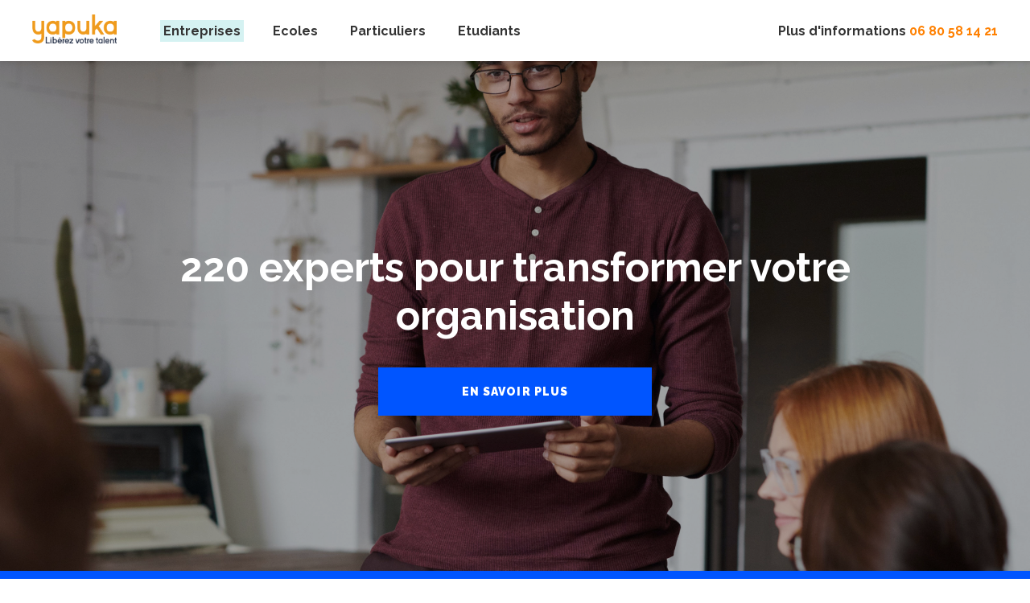

--- FILE ---
content_type: text/html; charset=UTF-8
request_url: https://yapuka.org/entreprises
body_size: 11796
content:
<!DOCTYPE html>
<html>
<head>

	
	<meta charset="utf-8">
	<meta name="csrf-token" content="OlBGFDLBDISEIFLhog5lU0RcijfIKb7F9BWLtpUq">

	<meta name="viewport" content="width=device-width, initial-scale=1">
	<meta name=”format-detection” content=”telephone=no”>

	<meta name="description" content="Développez votre capital humain avec 220 experts dans des formations sur-mesure"/>
	<meta name="keywords" content="formation prise de parole en public, certifié qualiopi, formation prise de parole, coaching prise de parole, media training, formation éloquence discours, formation manager, formation managem"/>

	<!-- Open Graph / Facebook -->
	<meta property="og:type" content="website">
	<meta property="og:url" content="https://yapuka.org/">
	<meta property="og:title" content="Entreprises | Yapuka">
	<meta property="og:description" content="Développez votre capital humain avec 220 experts dans des formations sur-mesure">
	<meta property="og:image" content="https://yapuka.org/yapuka/images/logo.png">

	<!-- Twitter -->
	<meta property="twitter:card" content="summary_large_image">
	<meta property="twitter:url" content="https://yapuka.org/">
	<meta property="twitter:title" content="Entreprises | Yapuka">
	<meta property="twitter:description" content="Développez votre capital humain avec 220 experts dans des formations sur-mesure">
	<meta property="twitter:image" content="https://yapuka.org/yapuka/images/logo.png">

	
	<meta prefix="og: https://yapuka.org/entreprises" property="og:title" content="Entreprises | Yapuka">
	<meta prefix="og: https://yapuka.org/entreprises" property="og:description" content="Développez votre capital humain avec 220 experts dans des formations sur-mesure">

	<meta prefix="og: https://yapuka.org/entreprises" property="og:locale" content="fr_FR" />
	<meta prefix="og: https://yapuka.org/entreprises" property="og:type" content="website" />
	<meta prefix="og: https://yapuka.org/entreprises" property="og:image" content="https://yapuka.org/yapuka/images/logo.png">
	<meta prefix="og: https://yapuka.org/entreprises" property="og:image:type" content="image/png" />
	<meta prefix="og: https://yapuka.org/entreprises" property="og:image:width" content="884" />
	<meta prefix="og: https://yapuka.org/entreprises" property="og:image:height" content="500" />

	<meta prefix="og: https://yapuka.org/entreprises" property="og:locale" content="fr_FR" />
	<meta prefix="og: https://yapuka.org/entreprises" property="og:type" content="website" />
	<meta prefix="og: https://yapuka.org/entreprises" property="og:url" content="https://yapuka.org">
	<meta prefix="og: https://yapuka.org/entreprises" property="og:site_name" content="Yapuka">

	<!-- Start Google Analytics -->
	<!-- Global site tag (gtag.js) - Google Analytics -->
	<script async src="https://www.googletagmanager.com/gtag/js?id=UA-106230268-1"></script>
	<script>
	window.dataLayer = window.dataLayer || [];
	function gtag(){dataLayer.push(arguments);}
	gtag('js', new Date());

	gtag('config', 'UA-106230268-1');
	</script>
	<!-- End Google Analytics -->

	<!-- Google Tag Manager -->
	<script>(function(w,d,s,l,i){w[l]=w[l]||[];w[l].push({'gtm.start':new Date().getTime(),event:'gtm.js'});var
	f=d.getElementsByTagName(s)[0],j=d.createElement(s),dl=l!='dataLayer'?'&l='+l:'';j.async=true;j.src='https://www.googletagmanager.com/gtm.js?id='+i+dl;f.parentNode.insertBefore(j,f);})(window,document,'script','dataLayer','GTM-WX982XV');</script>
	<!-- End Google Tag Manager -->
	<!-- Hotjar Tracking Code for https://www.yapuka.org -->
	<script>
	(function(h,o,t,j,a,r){
	h.hj=h.hj||function(){(h.hj.q=h.hj.q||[]).push(arguments)};
	h._hjSettings={hjid:1611799,hjsv:6};
	a=o.getElementsByTagName('head')[0];
	r=o.createElement('script');r.async=1;
	r.src=t+h._hjSettings.hjid+j+h._hjSettings.hjsv;
	a.appendChild(r);
	})(window,document,'https://static.hotjar.com/c/hotjar-','.js?sv=');
	</script>

	<title>Entreprises | Yapuka</title>

	<link rel="shortcut icon" href="https://yapuka.org/yapuka/images/favicon.png" />
	<link href="https://fonts.googleapis.com/css2?family=Raleway:ital,wght@0,400;0,500;0,700;0,800;0,900;1,400;1,500;1,700;1,800;1,900&display=swap" rel="stylesheet">

	<link rel="stylesheet" href="https://unpkg.com/flickity@2.2.2/dist/flickity.css">
	<link rel="stylesheet" href="https://yapuka.org/css/b2b.css?v=1695127817">

</head>
<body>

	<!-- Google Tag Manager (noscript) -->
	<noscript><iframe src="https://www.googletagmanager.com/ns.html?id=GTM-WX982XV" height="0" width="style="display:none;visibility:hidden"></iframe></noscript>
	<!-- End Google Tag Manager (noscript) -->

	<div id="header">
		<div class="flex content --align-center --space-between" style="height: 100%;">
			<div class="flex --align-center">
				<a href="#">
				<img src="https://yapuka.org/yapuka/images/logo.png" alt="Yapuka" width="105">
					
				</a>

				<ul id="menu">
					<li class="--active">
						<a href="#">Entreprises</a>
					</li>
					<li>
						<a href="/b2b">Ecoles</a>
					</li>
					<li>
						<a href="/formation">Particuliers</a>
					</li>
					<li>
						<a href="/home">Etudiants</a>
					</li>
				</ul>

				<div id="menu-closer">
					<svg
						width="20"
						height="20"

						xmlns="http://www.w3.org/2000/svg"
						viewBox="0 0 20 20"
					>
						<g transform="translate(-50 -30)">
							<path d="M66.364,35.05,64.95,33.636,60,38.586l-4.95-4.95L53.636,35.05,58.586,40l-4.95,4.95,1.414,1.414L60,41.414l4.95,4.95,1.414-1.414L61.414,40Z"/>
						</g>
					</svg>
				</div>
			</div>

			<div class="--no-mobile">
				<b>
					<span class="--no-tablet">Pour plus d'informations, appelez le </span>
					<span class="--tablet-only">Plus d'informations </span>
					<span class="--color-orange">06 80 58 14 21</span>
				</b>
			</div>

			<div id="menu-opener" class="--mobile-only">
				<svg xmlns="http://www.w3.org/2000/svg" width="19.998" height="17.002" viewBox="0 0 19.998 17.002">
					<path d="M12413,18869v-3h20v3Zm0-7v-3h20v3Zm0-7v-3h20v3Z" transform="translate(-12413 -18852)" fill="#333"/>
				</svg>
			</div>
		</div>
	</div>

	<div id="content">
		<div id="home-hero" class="--blue">
			<div id="hero-carrousel">
				<div data-src="/assets/b2b/carrousel/carrousel-1.jpg"></div>
				<div data-src="/assets/b2b/carrousel/carrousel-2.jpg"></div>
				<div data-src="/assets/b2b/carrousel/carrousel-3.jpg"></div>
			</div>

			<h1 style="max-width: 32ch; text-align: center;">220 experts pour transformer votre organisation</h1>

			<a href="#contact" class="cta" style="width: 340px; max-width: 100%;">En savoir plus</a>
		</div>
		
		<div id="qui-sommes-nous" style="margin: 20px 0;">
			<div class="grid content --h12">
				<div class="grid-span-1 --no-mobile"></div>

				<div class="grid-span-10 grid-span-xs-12">
					<h1 style="margin-bottom: 32px;"></h1>

					<div class="grid --h2" style="grid-gap: 16px;">
						<div class="grid-span-1 grid-span-xs-2" style="padding: 40px; font-size: 24px; background-color: rgba(0, 0, 0, 0.04); line-height: 1.5em">
							<p>Lancez-vous dans l'une de nos formations sur-mesure avec les meilleurs Coachs pour développer votre capital humain.<br></p>
						</div>

						<div class="grid-span-1 grid-span-xs-2" style="padding: 40px; font-size: 24px; background-color: rgba(0, 0, 0, 0.04)">
							<div class="flex --wrap --align-end --acenter-mobile">
								<span class="stat-tag --orange" style="font-size: 48px; color: white; margin-right: 16px;">220</span>
								<span style="font-size: 20px; padding-top: 8px">profils aux expertises multiples pour analyser, accompagner, et construire votre futur et celui de votre organisation.</span>
							</div>
						</div>

						<div class="grid-span-2" style="padding: 56px; background-color: rgba(0, 0, 0, 0.04)">
							<div class="grid --h3 --hxs1" style="margin-bottom: 56px;">
								<div class="flex --wrap --align-end">
									<span class="stat-tag --red" style="font-size: 48px; color: white; margin-right: 16px;">4.8/5</span>

									<div style="padding-top: 8px">
										<span style="font-weight: 500;">Formations</span>

																					
											<div class="stars" style="margin-top: 16px">
																									<svg width="22" height="21" viewBox="0 0 22 21" fill="none" xmlns="http://www.w3.org/2000/svg">

														<path d="M11 1L13.645 7.35942L20.5106 7.90983L15.2798 12.3906L16.8779 19.0902L11 15.5L5.12215 19.0902L6.72025 12.3906L1.48944 7.90983L8.35497 7.35942L11 1Z" fill="#FD9F43" clip-path="url(#half-star1-p1)" />
														
														<path d="M11 1L13.645 7.35942L20.5106 7.90983L15.2798 12.3906L16.8779 19.0902L11 15.5L5.12215 19.0902L6.72025 12.3906L1.48944 7.90983L8.35497 7.35942L11 1Z" fill="transparent" stroke="#FD9F43" stroke-width="2" stroke-linejoin="round"/>
														
														<defs>
															<clipPath id="half-star1-p1">
																																	<rect x="0" y="0" width="22" height="21" />
																															</clipPath>
														</defs>
													</svg>
																									<svg width="22" height="21" viewBox="0 0 22 21" fill="none" xmlns="http://www.w3.org/2000/svg">

														<path d="M11 1L13.645 7.35942L20.5106 7.90983L15.2798 12.3906L16.8779 19.0902L11 15.5L5.12215 19.0902L6.72025 12.3906L1.48944 7.90983L8.35497 7.35942L11 1Z" fill="#FD9F43" clip-path="url(#half-star1-p2)" />
														
														<path d="M11 1L13.645 7.35942L20.5106 7.90983L15.2798 12.3906L16.8779 19.0902L11 15.5L5.12215 19.0902L6.72025 12.3906L1.48944 7.90983L8.35497 7.35942L11 1Z" fill="transparent" stroke="#FD9F43" stroke-width="2" stroke-linejoin="round"/>
														
														<defs>
															<clipPath id="half-star1-p2">
																																	<rect x="0" y="0" width="22" height="21" />
																															</clipPath>
														</defs>
													</svg>
																									<svg width="22" height="21" viewBox="0 0 22 21" fill="none" xmlns="http://www.w3.org/2000/svg">

														<path d="M11 1L13.645 7.35942L20.5106 7.90983L15.2798 12.3906L16.8779 19.0902L11 15.5L5.12215 19.0902L6.72025 12.3906L1.48944 7.90983L8.35497 7.35942L11 1Z" fill="#FD9F43" clip-path="url(#half-star1-p3)" />
														
														<path d="M11 1L13.645 7.35942L20.5106 7.90983L15.2798 12.3906L16.8779 19.0902L11 15.5L5.12215 19.0902L6.72025 12.3906L1.48944 7.90983L8.35497 7.35942L11 1Z" fill="transparent" stroke="#FD9F43" stroke-width="2" stroke-linejoin="round"/>
														
														<defs>
															<clipPath id="half-star1-p3">
																																	<rect x="0" y="0" width="22" height="21" />
																															</clipPath>
														</defs>
													</svg>
																									<svg width="22" height="21" viewBox="0 0 22 21" fill="none" xmlns="http://www.w3.org/2000/svg">

														<path d="M11 1L13.645 7.35942L20.5106 7.90983L15.2798 12.3906L16.8779 19.0902L11 15.5L5.12215 19.0902L6.72025 12.3906L1.48944 7.90983L8.35497 7.35942L11 1Z" fill="#FD9F43" clip-path="url(#half-star1-p4)" />
														
														<path d="M11 1L13.645 7.35942L20.5106 7.90983L15.2798 12.3906L16.8779 19.0902L11 15.5L5.12215 19.0902L6.72025 12.3906L1.48944 7.90983L8.35497 7.35942L11 1Z" fill="transparent" stroke="#FD9F43" stroke-width="2" stroke-linejoin="round"/>
														
														<defs>
															<clipPath id="half-star1-p4">
																																	<rect x="0" y="0" width="22" height="21" />
																															</clipPath>
														</defs>
													</svg>
																									<svg width="22" height="21" viewBox="0 0 22 21" fill="none" xmlns="http://www.w3.org/2000/svg">

														<path d="M11 1L13.645 7.35942L20.5106 7.90983L15.2798 12.3906L16.8779 19.0902L11 15.5L5.12215 19.0902L6.72025 12.3906L1.48944 7.90983L8.35497 7.35942L11 1Z" fill="#FD9F43" clip-path="url(#half-star1-p5)" />
														
														<path d="M11 1L13.645 7.35942L20.5106 7.90983L15.2798 12.3906L16.8779 19.0902L11 15.5L5.12215 19.0902L6.72025 12.3906L1.48944 7.90983L8.35497 7.35942L11 1Z" fill="transparent" stroke="#FD9F43" stroke-width="2" stroke-linejoin="round"/>
														
														<defs>
															<clipPath id="half-star1-p5">
																																	<rect x="0" y="0" width="14.4" height="21" ref="bonjour" />
																															</clipPath>
														</defs>
													</svg>
																							</div>
										
									</div>
								</div>

								<div class="flex --wrap --align-end">
									<span class="stat-tag --blue" style="font-size: 48px; color: white; margin-right: 16px;">4.9/5</span>
									
									<div class="stars" style="padding-top: 8px">
										<span style="font-weight: 500;">Formateurs</span>

																					
											<div class="stars" style="margin-top: 16px">
																									<svg width="22" height="21" viewBox="0 0 22 21" fill="none" xmlns="http://www.w3.org/2000/svg">

														<path d="M11 1L13.645 7.35942L20.5106 7.90983L15.2798 12.3906L16.8779 19.0902L11 15.5L5.12215 19.0902L6.72025 12.3906L1.48944 7.90983L8.35497 7.35942L11 1Z" fill="#FD9F43" clip-path="url(#half-star2-p1)" />
														
														<path d="M11 1L13.645 7.35942L20.5106 7.90983L15.2798 12.3906L16.8779 19.0902L11 15.5L5.12215 19.0902L6.72025 12.3906L1.48944 7.90983L8.35497 7.35942L11 1Z" fill="transparent" stroke="#FD9F43" stroke-width="2" stroke-linejoin="round"/>
														
														<defs>
															<clipPath id="half-star2-p1">
																																	<rect x="0" y="0" width="22" height="21" />
																															</clipPath>
														</defs>
													</svg>
																									<svg width="22" height="21" viewBox="0 0 22 21" fill="none" xmlns="http://www.w3.org/2000/svg">

														<path d="M11 1L13.645 7.35942L20.5106 7.90983L15.2798 12.3906L16.8779 19.0902L11 15.5L5.12215 19.0902L6.72025 12.3906L1.48944 7.90983L8.35497 7.35942L11 1Z" fill="#FD9F43" clip-path="url(#half-star2-p2)" />
														
														<path d="M11 1L13.645 7.35942L20.5106 7.90983L15.2798 12.3906L16.8779 19.0902L11 15.5L5.12215 19.0902L6.72025 12.3906L1.48944 7.90983L8.35497 7.35942L11 1Z" fill="transparent" stroke="#FD9F43" stroke-width="2" stroke-linejoin="round"/>
														
														<defs>
															<clipPath id="half-star2-p2">
																																	<rect x="0" y="0" width="22" height="21" />
																															</clipPath>
														</defs>
													</svg>
																									<svg width="22" height="21" viewBox="0 0 22 21" fill="none" xmlns="http://www.w3.org/2000/svg">

														<path d="M11 1L13.645 7.35942L20.5106 7.90983L15.2798 12.3906L16.8779 19.0902L11 15.5L5.12215 19.0902L6.72025 12.3906L1.48944 7.90983L8.35497 7.35942L11 1Z" fill="#FD9F43" clip-path="url(#half-star2-p3)" />
														
														<path d="M11 1L13.645 7.35942L20.5106 7.90983L15.2798 12.3906L16.8779 19.0902L11 15.5L5.12215 19.0902L6.72025 12.3906L1.48944 7.90983L8.35497 7.35942L11 1Z" fill="transparent" stroke="#FD9F43" stroke-width="2" stroke-linejoin="round"/>
														
														<defs>
															<clipPath id="half-star2-p3">
																																	<rect x="0" y="0" width="22" height="21" />
																															</clipPath>
														</defs>
													</svg>
																									<svg width="22" height="21" viewBox="0 0 22 21" fill="none" xmlns="http://www.w3.org/2000/svg">

														<path d="M11 1L13.645 7.35942L20.5106 7.90983L15.2798 12.3906L16.8779 19.0902L11 15.5L5.12215 19.0902L6.72025 12.3906L1.48944 7.90983L8.35497 7.35942L11 1Z" fill="#FD9F43" clip-path="url(#half-star2-p4)" />
														
														<path d="M11 1L13.645 7.35942L20.5106 7.90983L15.2798 12.3906L16.8779 19.0902L11 15.5L5.12215 19.0902L6.72025 12.3906L1.48944 7.90983L8.35497 7.35942L11 1Z" fill="transparent" stroke="#FD9F43" stroke-width="2" stroke-linejoin="round"/>
														
														<defs>
															<clipPath id="half-star2-p4">
																																	<rect x="0" y="0" width="22" height="21" />
																															</clipPath>
														</defs>
													</svg>
																									<svg width="22" height="21" viewBox="0 0 22 21" fill="none" xmlns="http://www.w3.org/2000/svg">

														<path d="M11 1L13.645 7.35942L20.5106 7.90983L15.2798 12.3906L16.8779 19.0902L11 15.5L5.12215 19.0902L6.72025 12.3906L1.48944 7.90983L8.35497 7.35942L11 1Z" fill="#FD9F43" clip-path="url(#half-star2-p5)" />
														
														<path d="M11 1L13.645 7.35942L20.5106 7.90983L15.2798 12.3906L16.8779 19.0902L11 15.5L5.12215 19.0902L6.72025 12.3906L1.48944 7.90983L8.35497 7.35942L11 1Z" fill="transparent" stroke="#FD9F43" stroke-width="2" stroke-linejoin="round"/>
														
														<defs>
															<clipPath id="half-star2-p5">
																																	<rect x="0" y="0" width="16.2" height="21" ref="bonjour" />
																															</clipPath>
														</defs>
													</svg>
																							</div>
																			</div>
								</div>

								<div class="flex --wrap --align-end --mobile-only">
									<span class="stat-tag --green" style="font-size: 48px; color: white; margin-right: 16px;">99%</span>

									<div style="line-height: 1.5em; font-weight: 500; padding-top: 8px">
										Des stagiaires estiment avoir progressé
									</div>
								</div>

								<div class="flex --align-end --no-mobile">
									<span class="stat-tag --green" style="font-size: 48px; color: white; margin-right: 16px;">99%</span>

									<div style="line-height: 1.5em; font-weight: 500; padding-top: 8px">
										Des stagiaires estiment avoir progressé
									</div>
								</div>
							</div>

							<div style="font-size: 14px; text-align: center; color: rgba(0, 0, 0, 0.56);">
								Données récoltées auprès des participants à nos formations en 2025, updaté le 23/12/2025
							</div>
						</div>
					</div>
				</div>

				<div class="grid-span-1 --no-mobile">
					<div style="width: 100%; height: 9px;margin-top: 34px; position: relative; left: -16px;" class="--bg-orange"></div>
				</div>
			</div>
		</div>

		<div id="clients" style="background-color: rgba(0, 0, 0, 0.01); padding-top: 50px; padding-bottom: 80px;">
			<div class="grid content" style="grid-template-columns: repeat(12, 1fr);">
				<div class="grid-span-1"></div>

				<div class="grid-span-3 grid-span-xs-12 grid-span-s-12" style="padding-right: 80px">
					<h1 class="--highlight --highlight-gray">
						Clients
					</h1>
				</div>

				<div class="grid-span-7 grid-span-xs-12 grid-span-s-12">

					<div id="testimonials-wrapper">
						
													<div
								class="
									testimonial
									--orange
								"
							>
								<div class="testimonial-image" style="background-image: url(/uploads/images/fImC4NobVx127bFvSNwobDG3eiWFpTfdqkUe9kvs.jpeg)"></div>

								<div class="testimonial-body">
									<div class="testimonial-quote">Avec la formation, mes équipes et moi-même avons gagné en aisance à l’oral, en pouvoir de conviction et développé nos performances de prises de parole, notamment pendant nos conventions avec nos franchisés.
</div>
									<div class="testimonial-author">
										<span class="testimonial-author-name">Frédéric Pastur </span>
										<p class="testimonial-author-post">DG France @Columbus Café</p>
									</div>
								</div>
							</div>
													<div
								class="
									testimonial
									--blue
								"
							>
								<div class="testimonial-image" style="background-image: url(/uploads/images/XMPzeEOOKoJ8XUAaAqbN6m0fLBkACE3dQXyej0ny.jpeg)"></div>

								<div class="testimonial-body">
									<div class="testimonial-quote">Cette formation avec Yapuka a apporté des connaissances concrètes que mes équipes utilisent quotidiennement, quel que soit leur rôle dans l&#039;entreprise.
</div>
									<div class="testimonial-author">
										<span class="testimonial-author-name">Marie-Anne Canto </span>
										<p class="testimonial-author-post">PDG @À Table
</p>
									</div>
								</div>
							</div>
													<div
								class="
									testimonial
									--green
								"
							>
								<div class="testimonial-image" style="background-image: url(/uploads/images/i3c2a6x4M16LNW81QZ2IOVFSbnxpmsVJUUJAPF4h.jpeg)"></div>

								<div class="testimonial-body">
									<div class="testimonial-quote">Merci à Yapuka pour leurs interventions auprès de nos managers avec des exercices pratiques, un contenu et un format adaptés pour répondre aux besoins spécifiques de chacun.</div>
									<div class="testimonial-author">
										<span class="testimonial-author-name">Yves Benchimol</span>
										<p class="testimonial-author-post">CEO @WeWard</p>
									</div>
								</div>
							</div>
													<div
								class="
									testimonial
									--blue
								"
							>
								<div class="testimonial-image" style="background-image: url(/uploads/images/6Vwqi7Hn2zZEpuOEub7Ncx3i3iu0wEglWWEoSkq0.jpeg)"></div>

								<div class="testimonial-body">
									<div class="testimonial-quote">Une formation très concrète et une mise en application très rapide des apprentissages. Merci !</div>
									<div class="testimonial-author">
										<span class="testimonial-author-name">Amandine Chevalier</span>
										<p class="testimonial-author-post">Responsable Formation @LPCR</p>
									</div>
								</div>
							</div>
													<div
								class="
									testimonial
									--orange
								"
							>
								<div class="testimonial-image" style="background-image: url(/uploads/images/PLVsvSEq6l34EAwPT7hsxKxc9HqOLRLRL8NEjGGC.jpeg)"></div>

								<div class="testimonial-body">
									<div class="testimonial-quote">Suggestion de coach parfaite, formation sur-mesure motivante pour toutes les équipes, avec un impact à court-terme sur notre communication.</div>
									<div class="testimonial-author">
										<span class="testimonial-author-name">Anne Delleur</span>
										<p class="testimonial-author-post">CEO @Arcancil</p>
									</div>
								</div>
							</div>
													<div
								class="
									testimonial
									--blue
								"
							>
								<div class="testimonial-image" style="background-image: url(/uploads/images/VSYHJmTTWFDqyj6yjwgJzlLt1EoMfnGEzaeJCxxL.jpeg)"></div>

								<div class="testimonial-body">
									<div class="testimonial-quote">Une coach dynamique, percutante et en accord complet avec les attentes des nos adhérents RH en début de carrière.</div>
									<div class="testimonial-author">
										<span class="testimonial-author-name">Clémentine Mer</span>
										<p class="testimonial-author-post">Responsable animation réseau @ANDRH</p>
									</div>
								</div>
							</div>
						
					</div>
				</div>

			</div>
		</div>

		<div id="five-reasons">
			<div class="grid content --h12">

				<div class="grid-span-1"></div>
				<div class="grid-span-10">
					<h1 style="margin: 0 0 50px;">Développez-vous avec les meilleurs Coachs.</h1>

					<div class="grid --h3 --hs2 --hxs1 choisir_yapuka" style="grid-gap: 16px 16px;">
						<div class="reason">
							<h1 class="--fw-extrabold --highlight --highlight-red" style="margin: 0; line-height: 0.9em" data-highlight-height="65">
								Expertises
							</h1>
							<p>
								Prenez vos décisions sereinement avec un accompagnement sur votre Stratégie Sales par un Directeur Commercial, votre Leadership avec un Directeur Général, votre image avec une Directrice Communication,...
							</p>
						</div>
						<div class="reason">
							<h1 class="--fw-extrabold --highlight --highlight-blue" style="margin: 0; line-height: 0.9em" data-highlight-height="65">
								Sur-mesure
							</h1>
							<p>
								Profitez d&#039;une short-list de Coachs sélectionnés pour vous, en fonction de vos enjeux et de votre secteur, dans un programme entièrement personnalisé.
							</p>
						</div>
						<div class="reason">
							<h1 class="--fw-extrabold --highlight --highlight-orange-light choisir_yapuka_sub" style="margin: 0; line-height: 0.9em" data-highlight-height="65">
								Centralisé
							</h1>
							<p>
								Formation pour vos équipes + Coaching pour Dirigeants &amp; Managers, le tout piloté au même endroit, dans une entière transparence, pour un impact facilité sur toute votre organisation.
							</p>
						</div>
						<div class="reason">
							<h1 class="--fw-extrabold --highlight --highlight-green-light choisir_yapuka_last_sub" style="margin: 0; line-height: 0.9em" data-highlight-height="65">
								Agile
							</h1>
							<p>
								En visio ou en présentiel, selon vos préférences et vos contraintes, pour plus de flexibilité.
							</p>
						</div>
						<div class="reason">
							<h1 class="--fw-extrabold --highlight --highlight-green-light choisir_yapuka_last_sub" style="margin: 0; line-height: 0.9em" data-highlight-height="65">
								Pilotage
							</h1>
							<p>
								Suivez votre progression et celle de vos équipes avec les KPI de votre choix parmi notre bibliothèque, ajustez le programme en cours de route, et atteignez vos objectifs à coup sûr.
							</p>
						</div>
					</div>
				</div>
				<div class="grid-span-1">
					<div style='width: 100%; height: 9px; background-color: #fff; margin-top: 30px;'></div>
				</div>

			</div>
		</div>

		<div style="background: rgba(0, 0, 0, 0.03); padding: 50px 0;">
			<div class="content">
				<h2 class="--acenter --fw-normal">Clients</h2>

				<div id="partners-carousel">
					<div id="partners-carousel-inner">
						
						<a href="https://www.atable.com/" target="_blank" class="partner-item">
							<img src="https://yapuka.org/uploads/images/fHfj5EUh8XIpTKR8Tun4OyVqh4fE1vy6pDuhllcL.png" alt="à table" style="max-height: 100px;">
						</a>

						
						<a href="https://www.axa.fr/?axacid=TRA_Search_Google_Brand&amp;gclsrc=aw.ds&amp;gclid=CjwKCAjwopWSBhB6EiwAjxmqDUFq8a5a5yabcFOWAR18D4pHYRC5rKl2GPuUfh_A-b46opmt0YUXbBoCC70QAvD_BwE" target="_blank" class="partner-item">
							<img src="https://yapuka.org/uploads/images/fHqkl66HUEauq20gU0xN5ZFFbbCHluOmX1ut42m5.png" alt="AXA" style="max-height: 100px;">
						</a>

						
						<a href="https://mabanque.bnpparibas/" target="_blank" class="partner-item">
							<img src="https://yapuka.org/uploads/images/KrR0U8oFrkSJ4tTAGkRdPUAxBtNns4fcFTJungpf.png" alt="BNP" style="max-height: 100px;">
						</a>

						
						<a href="https://www.columbuscafe.com/" target="_blank" class="partner-item">
							<img src="https://yapuka.org/uploads/images/p12wkFAcGHnVlvHldkLjGwQlxEvziLE4wz8X8w34.png" alt="Columbus" style="max-height: 100px;">
						</a>

						
						<a href="https://www.fitec.fr/" target="_blank" class="partner-item">
							<img src="https://yapuka.org/uploads/images/uho3X0YRKK1Kzsw54WqOwOhDJ7xz5mkpQb64fWfy.png" alt="FITEC" style="max-height: 100px;">
						</a>

						
						<a href="https://www.omnicell.fr/" target="_blank" class="partner-item">
							<img src="https://yapuka.org/uploads/images/NEG39YjZtn2tra5W3Ta3KYog9FITimbVDQIVMMc8.png" alt="Omnicell" style="max-height: 100px;">
						</a>

						
						<a href="https://parisfashionshops.com/fr" target="_blank" class="partner-item">
							<img src="https://yapuka.org/uploads/images/5b5hgOdezLMs3P107rHx4htkcSaz4hqWJkxB38GW.png" alt="Paris Fashion Shop" style="max-height: 100px;">
						</a>

						
						<a href="https://www.wizbii.com/" target="_blank" class="partner-item">
							<img src="https://yapuka.org/uploads/images/PUflORb9BUHmsW8vtT0PviMa7WAfciyxnPxM8nlB.png" alt="Wizbii" style="max-height: 100px;">
						</a>

						
						<a href="https://www.bonparfumeur.com/fr" target="_blank" class="partner-item">
							<img src="https://yapuka.org/uploads/images/A06zi3wSdqjXzIbUj225s9ncdOQEgosN3Za7azmv.png" alt="Bon Parfumeur" style="max-height: 100px;">
						</a>

						
						<a href="https://www.wewardapp.com/fr" target="_blank" class="partner-item">
							<img src="https://yapuka.org/uploads/images/0PNwimqX8Nagl2JAPlWjXsYUhKYHv4OqJ23J0nxO.png" alt="WeWard" style="max-height: 100px;">
						</a>

						
						<a href="https://www.andrh.fr/" target="_blank" class="partner-item">
							<img src="https://yapuka.org/uploads/images/4KHoDPRo80lxUxbG7bjipKXC6OB1HvBr81CnWGha.png" alt="ANDRH" style="max-height: 100px;">
						</a>

						
						<a href="https://tingari.fr/" target="_blank" class="partner-item">
							<img src="https://yapuka.org/uploads/images/oUFjjbYRGOejOoqmml7iksgitQhF8CxijkI4qpj1.png" alt="TalentSolutions Tingari" style="max-height: 100px;">
						</a>

						
						<a href="https://www.triangle.fr/" target="_blank" class="partner-item">
							<img src="https://yapuka.org/uploads/images/fMYOpcGSQCDSa6HaA3KB9EaaXvLSqh28sIEDBjhX.png" alt="Triangle" style="max-height: 100px;">
						</a>

											</div>
				</div>
			</div>
		</div>

		<div id="offers">
			<div class="grid content --h12">
				<div class="grid-span-xs-12"></div>
				<div class="grid-span-11 grid-span-xs-12">
					<div class="grid --h9 --hxs1">

						<div class="grid-span-3 --acenter-mobile">
															<figure style="width: 120px; height: 120px; display: flex; margin-bottom: 32px">
									<img src="/uploads/images/W1noOXSf8494veXvvxLk68t2cM9VGrdN1qaCLeQv.png" style="object-fit: contain">
								</figure>
							
							<div>
								<p><span class="OYPEnA text-decoration-none text-strikethrough-none" style="color: rgb(58, 58, 58);">Forfaits </span><span class="OYPEnA text-decoration-none text-strikethrough-none" style="color: rgb(58, 58, 58); font-weight: 700;">sur-mesure</span><span class="OYPEnA text-decoration-none text-strikethrough-none" style="color: rgb(58, 58, 58);">, pour 1 session ou en illimité.</span><br></p>
							</div>
						</div>

						<div class="grid-span-3 --acenter-mobile">
															<figure style="width: 120px; height: 120px; display: flex; margin-bottom: 32px">
									<img src="/uploads/images/T0DnqNJNnKwsdl5J6vo4cKfDo8uskid3wkakcQ1b.png" style="object-fit: contain">
								</figure>
							
							<div>
								<p><span class="OYPEnA text-decoration-none text-strikethrough-none" style="color: rgb(58, 58, 58);">Short-list de profils sélectionnés </span><span class="OYPEnA text-decoration-none text-strikethrough-none" style="color: rgb(58, 58, 58); font-weight: 700;">spécialement pour vous</span><span class="OYPEnA text-decoration-none text-strikethrough-none" style="color: rgb(58, 58, 58);">.</span><br></p>
							</div>
						</div>

						<div class="grid-span-3 --acenter-mobile">
															<figure style="width: 120px; height: 120px; display: flex; margin-bottom: 32px">
									<img src="/uploads/images/yaMke4UD7eNQgZGSxDpS6aW7VOeRiOT0bkgJsLq2.png" style="object-fit: contain">
								</figure>
							
							<div>
								<p><span class="OYPEnA text-decoration-none text-strikethrough-none" style="color: rgb(58, 58, 58);">Individuel ou collectif, visio ou présentiel : c'est </span><span class="OYPEnA text-decoration-none text-strikethrough-none" style="color: rgb(58, 58, 58); font-weight: 700;">vous qui voyez</span><span class="OYPEnA text-decoration-none text-strikethrough-none" style="color: rgb(58, 58, 58);">.</span><br></p>
							</div>
						</div>
					</div>
				</div>
			</div>
		</div>

		<div class="nos_expertises" style="background: rgba(0, 0, 0, 0.04); padding: 50px 0; overflow: hidden;">
			<div class="grid content --h12">
				<div></div>

				<div class="grid-span-10 grid-span-xs-12">
					<div class="grid --h12">
						<div class="grid-span-6 grid-span-xs-12 grid-span-s-12">
							<h1>Nos expertises</h1>
							<div class="--color-orange">
								<p></p>
							</div>
						</div>
					</div>

					<div
						id="formations-carousel"
						style="margin: 40px 0;"
						data-pos="0"
						data-per-page="3"
					>
						<div id="formations-carousel-cards">
							
															<div class="formation-card">
																		<div class="formation-card-picture" style="background-image: url('/uploads/images/3pJzuZJSoEGmsWGvLaCHWToaW28SnlbRAXuM90rn.jpeg')">
									</div>
									
									<div class="formation-card-description">
										<div>
											<div>
												<h3>Management</h3>
												<p>Gérer une équipe, c’est un métier. Travaillez avec un manager senior pour développer vos compétences en management et boostez la productivité de vos équipes.</p>
											</div>
		
											<div>
												<h5 style="font-size: 14px;">Objectifs pédagogiques</h5>
												<p>Communication, Leadership, Optimisation des process, Gestion de projet, Conduite du changement, et beaucoup d&#039;autres</p>
											</div>
		
											<div>
												<h5 style="font-size: 14px;">Durée</h5>
												<p>sur mesure et sans prérequis</p>
											</div>
										</div>
		
										<div class="formation-card-links">

																						
																					</div>
									</div>
								</div>
															<div class="formation-card">
																		<div class="formation-card-picture" style="background-image: url('/uploads/images/x42V5cHWYmXfgPKvQ74aSXYEFX9encm8hY2G3FuV.jpeg')">
									</div>
									
									<div class="formation-card-description">
										<div>
											<div>
												<h3>RH</h3>
												<p>Vos collaborateurs sont votre plus grand atout. Formez-vous aux meilleures pratiques pour mieux attirer, développer et conserver les talents au sein de vos équipes.</p>
											</div>
		
											<div>
												<h5 style="font-size: 14px;">Objectifs pédagogiques</h5>
												<p>Recrutement, Gestion des talents, Culture d&#039;entreprise, Qualité de vie au travail</p>
											</div>
		
											<div>
												<h5 style="font-size: 14px;">Durée</h5>
												<p>sur mesure et sans prérequis</p>
											</div>
										</div>
		
										<div class="formation-card-links">

																						
																					</div>
									</div>
								</div>
															<div class="formation-card">
																		<div class="formation-card-picture" style="background-image: url('/uploads/images/pFqplIrEASXV4lnSt35hbuXgrTc6HDeryynkG1UJ.jpeg')">
									</div>
									
									<div class="formation-card-description">
										<div>
											<div>
												<h3>Soft skills</h3>
												<p>Vos compétences techniques font votre valeur. Pour mieux les partager, valoriser vos travaux et fédérer autour de vos projets, développez vos compétences relationnelles.</p>
											</div>
		
											<div>
												<h5 style="font-size: 14px;">Objectifs pédagogiques</h5>
												<p>Pitch, Prise de parole, Assertivité, Leadership, Confiance en soi,...</p>
											</div>
		
											<div>
												<h5 style="font-size: 14px;">Durée</h5>
												<p>sur mesure et sans prérequis</p>
											</div>
										</div>
		
										<div class="formation-card-links">

																						
																					</div>
									</div>
								</div>
													</div>

						<div id="formations-carousel-prev">
							<svg width="23" height="24" viewBox="0 0 23 24" fill="none" xmlns="http://www.w3.org/2000/svg">
								<path d="M1.6665 12.0001H20.3332M20.3332 12.0001L10.9998 2.66675M20.3332 12.0001L10.9998 21.3334" stroke="white" stroke-width="3" stroke-linecap="square"/>
							</svg>
						</div>

						<div id="formations-carousel-next">
							<svg width="23" height="24" viewBox="0 0 23 24" fill="none" xmlns="http://www.w3.org/2000/svg">
								<path d="M1.6665 12.0001H20.3332M20.3332 12.0001L10.9998 2.66675M20.3332 12.0001L10.9998 21.3334" stroke="white" stroke-width="3" stroke-linecap="square"/>
							</svg>
						</div>
					</div>

					<div class="secondary-text" style="margin-bottom: 20px;">
						<p>Si vous disposez d’un statut nécessitant une adaptation particulière (RQTH par exemple) et que vous souhaitez nous le signaler, merci de le faire auprès de Tatiana Sergeeva (tatiana.sergeeva@yapuka.org), Référent Handicap. Yapuka s'entoure de partenaires pour toutes vos adaptations (AGEFIPH, MDPH, Handicap.fr, Bleu Network,...)</p><p>Toutes nos formations sont validées à la fois par des mises en pratique régulières pendant la formation ainsi que par une auto-évaluation du bénéficiaire à la fin.<br></p>
					</div>

					<div class="grid --h3 --hxs1" style="grid-gap: 16px;">

												<a href="/uploads/pdf/fFwDEXFFPMW3HjmxuyZIeNAvDzb72JQ2JNv8I5hY.pdf" class="special-card --orange">
							<div style="margin: auto;">
								Notre expertise détaillée, en PDF
							</div>
						</a>
						
												<a href="/uploads/pdf/wcy0Bz7VskzNoBUuda8tT0VbGw84pPbAeg4d8gaB.pdf" class="special-card --green">
							<div style="margin: auto;">
								Notre certificat Qualiopi
							</div>
						</a>
						
												<a href="/uploads/pdf/2MjE5atn4VVHPcjsA10sTtqtHy7PxzguWhrKA4Jg.pdf" class="special-card --blue">
							<div style="margin: auto;">
								Règlement Intérieur
							</div>
						</a>
						
											</div>
				</div>
			</div>
		</div>

		<!-- Moyens de fincancements -->
		<div style="padding: 50px 0;">
			<div class="grid content --h12">
				<div></div>
				<div class="grid-span-10 grid-span-xs-12">
					<div class="grid --h12">
						<div class="grid-span-6 grid-span-xs-12 grid-span-s-12">
							<h1 style="margin-top: 0">Financement par les OPCO &amp; CPF</h1>
						</div>
					</div>

					<div class="center_alignment_fld">

					<div class="flex">
						<div class="card flex --column --space-between">
							<div>
								<p>Yapuka est un organisme de formation Datadocké &amp; certifié Qualiopi : vous pouvez faire financer tout ou partie de nos formations par votre OPCO. Et pour la prise de parole en réunion, c&#039;est aussi par le CPF ! Pour Qualiopi, la certification qualité a été délivrée au titre de la catégorie d&#039;actions suivante : actions de formation.</p>
							</div>

														<a href="https://www.moncompteformation.gouv.fr/espace-prive/html/#/formation/recherche/83004869000010_YPK_MS_v1/83004869000010_YPK_MS_Actionv1?contexteFormation=ACTIVITE_PROFESSIONNELLE" class="cta" style="margin-top: 48px">Notre formation sur le site officiel du CPF</a>
													</div>

						<div class="card flex --column --space-between">
							<div>
								<p>Une question ? Contactez-nous pour être accompagné(e) dans la mise en place de votre formation.</p>
							</div>

														<a href="mailto:contact@yapuka.org" class="cta --red" style="margin-top: 48px">Contact</a>
													</div>
					</div>

					</div>



				</div>
				<div></div>
			</div>
		</div>

		<div class="--bg-orange" style="height: 10px;"></div>

		<div id="contact" style="background: rgba(0, 0, 0, 0.03); margin-top: 0;">
			<div class="grid content --h2 --hs1 --hxs1">
				<div class="flex">
					<h1 class="--acenter" style="width: 100%; margin: 0;">Contactez-nous</h1>
				</div>

				<div class="--acenter-tablet">
					<h2 style="margin: 0;">Équipe Yapuka</h2>
					<p style="letter-spacing: 0.06em; text-transform: uppercase; margin: 0;">
						<b></b>
					</p>

					<ul id="contact-details">
						<li class="--color-orange">
							<svg xmlns="http://www.w3.org/2000/svg" width="18.889" height="18.89" viewBox="0 0 18.889 18.89">
								<path d="M4947.74,407.574l-1.458,1.824a15.04,15.04,0,0,1-6.679-6.68l1.823-1.458a1.015,1.015,0,0,0,.3-1.15,11.948,11.948,0,0,1-.695-3.215.987.987,0,0,0-.993-.895h-3.923a1.985,1.985,0,0,0-1.994,2.174,19.008,19.008,0,0,0,16.7,16.7,1.985,1.985,0,0,0,2.174-1.994V408.96a.986.986,0,0,0-.9-.993,11.949,11.949,0,0,1-3.215-.7A1.015,1.015,0,0,0,4947.74,407.574Z" transform="translate(-4934.111 -396)"/>
							</svg>

							+33 6 80 58 14 21
						</li>

						<li class="--color-blue">
							<svg xmlns="http://www.w3.org/2000/svg" width="18" height="13" viewBox="0 0 18 13">
								<g transform="translate(-5073 -663)">
									<path d="M5082,669.764l8.444-6.142A1.992,1.992,0,0,0,5089,663h-14a1.992,1.992,0,0,0-1.444.622Z" />
									<path d="M5083.176,671.381a1.992,1.992,0,0,1-2.352,0l-7.824-5.69V674a2,2,0,0,0,2,2h14a2,2,0,0,0,2-2v-8.309Z" />
								</g>
							</svg>

							<a href="mailto:contact@yapuka.org" style="color: currentColor">contact@yapuka.org</a>
						</li>
					</ul>
				</div>
			</div>
		</div>

		<div id="reclamations">
			<div class="grid content --h2 --hs1 --hxs1">
				<div class="flex">
					<h1 class="--acenter" style="width: 100%; margin: 0;">Réclamations</h1>
				</div>

				<div class="--acenter-tablet">
					<div style="background: rgba(0, 0, 0, 0.03); padding: 40px;">
						<p style="margin: 0 0 32px 0;">
							Vous avez une réclamation ? Faites-nous parvenir toutes vos remarques, nous vous répondrons au plus vite.
						</p>
						
						<a href="mailto:contact@yapuka.org" class="--color-orange">
							<svg xmlns="http://www.w3.org/2000/svg" width="18" height="13" viewBox="0 0 18 13">
								<g transform="translate(-5073 -663)">
									<path d="M5082,669.764l8.444-6.142A1.992,1.992,0,0,0,5089,663h-14a1.992,1.992,0,0,0-1.444.622Z"></path>
									<path d="M5083.176,671.381a1.992,1.992,0,0,1-2.352,0l-7.824-5.69V674a2,2,0,0,0,2,2h14a2,2,0,0,0,2-2v-8.309Z"></path>
								</g>
							</svg>

							contact@yapuka.org
						</a>
					</div>
				</div>
			</div>
		</div>
	</div>

	<div id="social">
		<div class="grid content" style="grid-template-columns: repeat(12, 1fr); align-items: center;">
			<div class="grid-span-5 grid-span-xs-12 flex --align-center">
				<p class="--acenter-mobile">
					<b>Retrouvez-nous sur les réseaux sociaux</b>
				</p>
			</div>

			<div class="grid-span-7 grid-span-xs-12 --acenter-mobile">

				<a href="" class="social-link" rel="facebook" target="_blank">
					<svg xmlns="http://www.w3.org/2000/svg" width="23.721" height="23.574" viewBox="0 0 23.721 23.574">
						<path d="M890.321,15.56a11.861,11.861,0,1,0-13.7,11.714V18.981h-3.029V15.56h3.029V12.947c0-2.968,1.759-4.617,4.471-4.617a17.023,17.023,0,0,1,2.638.244v2.895h-1.49a1.726,1.726,0,0,0-1.942,1.857v2.223h3.3l-.525,3.42h-2.773v8.294A11.826,11.826,0,0,0,890.321,15.56Z" transform="translate(-866.6 -3.7)" />
					</svg>
				</a>

				<a href="" class="social-link" rel="twitter" target="_blank">
					<svg xmlns="http://www.w3.org/2000/svg" width="25" height="20.317" viewBox="0 0 25 20.317">
						<path d="M1010.862,118.729a14.494,14.494,0,0,0,14.594-14.594q0-.333-.015-.663a10.437,10.437,0,0,0,2.559-2.656,10.237,10.237,0,0,1-2.945.807,5.147,5.147,0,0,0,2.255-2.837,10.28,10.28,0,0,1-3.257,1.245,5.134,5.134,0,0,0-8.741,4.678,14.562,14.562,0,0,1-10.572-5.359,5.133,5.133,0,0,0,1.588,6.847,5.092,5.092,0,0,1-2.323-.642c0,.021,0,.043,0,.065a5.131,5.131,0,0,0,4.115,5.028,5.122,5.122,0,0,1-2.316.088,5.135,5.135,0,0,0,4.792,3.563,10.292,10.292,0,0,1-6.37,2.2,10.438,10.438,0,0,1-1.224-.071,14.522,14.522,0,0,0,7.862,2.3" transform="translate(-1003 -98.411)"/>
					</svg>
				</a>

				<a href="https://www.linkedin.com/company/yapuka-org/" class="social-link" rel="linkedin" target="_blank">
					<svg xmlns="http://www.w3.org/2000/svg" width="24" height="24" viewBox="0 0 24 24">
						<path d="M-734.869,244h-20.454a1.751,1.751,0,0,0-1.77,1.731v20.538a1.752,1.752,0,0,0,1.77,1.732h20.454a1.756,1.756,0,0,0,1.775-1.732V245.731A1.755,1.755,0,0,0-734.869,244Zm-15.105,20.451h-3.563V253h3.563Zm-1.781-13.018a2.063,2.063,0,0,1-2.065-2.064,2.063,2.063,0,0,1,2.065-2.064,2.065,2.065,0,0,1,2.063,2.064A2.065,2.065,0,0,1-751.755,251.433Zm15.113,13.018H-740.2v-5.57c0-1.328-.023-3.037-1.85-3.037-1.852,0-2.135,1.448-2.135,2.942v5.665h-3.555V253h3.412v1.566h.049a3.739,3.739,0,0,1,3.368-1.85c3.6,0,4.27,2.372,4.27,5.456Z" transform="translate(757.094 -244)"/>
					</svg>
				</a>

				<a href="https://www.instagram.com/ya_pu_ka/?hl=fr" class="social-link" rel="instagram" target="_blank">
					<svg xmlns="http://www.w3.org/2000/svg" width="24" height="24" viewBox="0 0 24 24">
						<g transform="translate(-4.079 -4.079)">
							<path d="M16.079,6.241c3.2,0,3.584.012,4.849.07a6.642,6.642,0,0,1,2.228.413A3.974,3.974,0,0,1,25.434,9a6.642,6.642,0,0,1,.413,2.228c.058,1.265.07,1.645.07,4.849s-.012,3.584-.07,4.849a6.642,6.642,0,0,1-.413,2.228,3.974,3.974,0,0,1-2.277,2.277,6.642,6.642,0,0,1-2.228.413c-1.265.058-1.645.07-4.849.07s-3.584-.012-4.849-.07A6.642,6.642,0,0,1,9,25.434a3.974,3.974,0,0,1-2.277-2.277,6.642,6.642,0,0,1-.413-2.228c-.058-1.265-.07-1.645-.07-4.849s.012-3.584.07-4.849A6.642,6.642,0,0,1,6.724,9,3.974,3.974,0,0,1,9,6.724a6.642,6.642,0,0,1,2.228-.413c1.265-.058,1.645-.07,4.849-.07m0-2.162c-3.259,0-3.668.014-4.948.072a8.808,8.808,0,0,0-2.913.558,6.136,6.136,0,0,0-3.51,3.51,8.808,8.808,0,0,0-.558,2.913c-.058,1.28-.072,1.689-.072,4.948s.014,3.668.072,4.948a8.808,8.808,0,0,0,.558,2.913,6.136,6.136,0,0,0,3.51,3.51,8.808,8.808,0,0,0,2.913.558c1.28.058,1.689.072,4.948.072s3.668-.014,4.948-.072a8.808,8.808,0,0,0,2.913-.558,6.136,6.136,0,0,0,3.51-3.51,8.808,8.808,0,0,0,.558-2.913c.058-1.28.072-1.689.072-4.948s-.014-3.668-.072-4.948a8.808,8.808,0,0,0-.558-2.913,6.136,6.136,0,0,0-3.51-3.51,8.808,8.808,0,0,0-2.913-.558c-1.28-.058-1.689-.072-4.948-.072Z" />
							<path d="M132.8,126.635a6.162,6.162,0,1,0,6.162,6.162A6.162,6.162,0,0,0,132.8,126.635Zm0,10.162a4,4,0,1,1,4-4A4,4,0,0,1,132.8,136.8Z" transform="translate(-116.718 -116.718)" />
							<circle cx="1.44" cy="1.44" r="1.44" transform="translate(21.045 8.233)" />
						</g>
					</svg>

				</a>

			</div>
		</div>
	</div>

	<div id="footer">
		<div class="grid content --h2 --hxs1 --hs1">
			<div class="grid --h3 --hxs1" style="align-items: center;">
				<div class="flex --column">
					<svg xmlns="http://www.w3.org/2000/svg" width="119.478" height="31.575" viewBox="0 0 119.478 31.575" style="margin-bottom: 10px;">
						<g transform="translate(-743.477 -195.583)">
							<g transform="translate(743.477 195.583)">
								<path d="M763.617,205.027l-8,18.1c-2.2,4.973-4.133,6.858-8.251,6.858h-2.045v-4.46h1.718c2.391,0,3.012-.637,4.139-3.41l.069-.149-7.773-16.942h5.4l4.895,11.288,4.57-11.288Z" transform="translate(-743.477 -198.414)" fill="#fff"/>
								<path d="M790.626,204.777v18.349h-3.889l-.426-1.641a8.923,8.923,0,0,1-5.947,2.188,9.693,9.693,0,0,1,0-19.386,8.946,8.946,0,0,1,6.029,2.244l.53-1.753Zm-4.862,9.174a5,5,0,1,0-4.995,5.029A4.873,4.873,0,0,0,785.764,213.951Z" transform="translate(-751.648 -198.192)" fill="#fff"/>
								<path d="M813.669,204.285a9.708,9.708,0,0,1,0,19.415,8.791,8.791,0,0,1-5.047-1.545v7.611h-4.961V204.8h3.281l.847,1.668a8.761,8.761,0,0,1,5.881-2.187Zm4.59,9.693a5,5,0,1,0-4.995,5.029A4.873,4.873,0,0,0,818.259,213.978Z" transform="translate(-761.516 -198.191)" fill="#fff"/>
								<path d="M834.118,215.628v-10.6h4.961v10.036c0,2.61,1.381,4.167,3.673,4.167s3.645-1.59,3.645-4.167V205.027h4.961v10.6c0,4.954-3.417,8.266-8.606,8.266S834.118,220.583,834.118,215.628Z" transform="translate(-770.645 -198.414)" fill="#fff"/>
								<path d="M874.389,220.545l-5.872-8.778v8.778h-4.961V195.583h4.961v14.766l5.507-8.152h5.715l-6.207,8.737,6.868,9.611Z" transform="translate(-779.469 -195.583)" fill="#fff"/>
								<path d="M905.583,204.777v18.349h-3.889l-.426-1.641a8.923,8.923,0,0,1-5.947,2.188,9.693,9.693,0,0,1,0-19.386,8.946,8.946,0,0,1,6.029,2.244l.53-1.753Zm-4.862,9.174a5,5,0,1,0-4.995,5.029A4.873,4.873,0,0,0,900.721,213.951Z" transform="translate(-786.105 -198.192)" fill="#fff"/>
							</g>
						</g>
					</svg>

					<div>
						<div id="footer-select">
							<select>
								<option value="/b2b">Ecoles</option>
								<option value="/home">Etudiants</option>
								<option value="/formation">
									Particuliers via votre CPF
								</option>
								<option value="/entreprises">
									Entreprises
								</option>
							</select>
						</div>
					</div>
				</div>
				<div id="footer-links" class="grid-span-2">
					<a href="https://yapuka.org/yapuka-recrute">Yapuka recrute</a>
					<a href="https://yapuka.org/nos-coachs">Nos coachs</a>
					<a href="https://yapuka.org/média">Media</a>
				</div>
			</div>

			<div class="grid --h3 --hxs1 --hs2">
				<div class="--no-tablet"></div>

				<div class="--aright --aleft-mobile --acenter-tablet">
					<h5 style="margin: 0 0 10px;">Contactez-nous</h5>

					<ul class="footer-list">
						<li>
							<svg xmlns="http://www.w3.org/2000/svg" width="13.808" height="13.808" viewBox="0 0 13.808 13.808" style="margin-right: 8px;">
								<path d="M4944.074,404.46l-1.066,1.333a10.994,10.994,0,0,1-4.882-4.883l1.333-1.066a.742.742,0,0,0,.221-.841,8.749,8.749,0,0,1-.508-2.35.721.721,0,0,0-.726-.654h-2.868a1.451,1.451,0,0,0-1.458,1.589,13.894,13.894,0,0,0,12.209,12.21,1.451,1.451,0,0,0,1.589-1.458v-2.868a.721.721,0,0,0-.654-.726,8.735,8.735,0,0,1-2.35-.508A.741.741,0,0,0,4944.074,404.46Z" transform="translate(-4934.11 -396)" fill="#fff"/>
							</svg>

							06 80 58 14 21
						</li>
						<li>
							<svg xmlns="http://www.w3.org/2000/svg" width="13.943" height="10.07" viewBox="0 0 13.943 10.07" style="margin-right: 8px;">
								<g transform="translate(-5073 -663)">
									<path d="M5080.1,668.239l6.541-4.758a1.544,1.544,0,0,0-1.119-.482h-10.845a1.543,1.543,0,0,0-1.118.482Z" transform="translate(-0.125)" fill="#fff"/>
									<path d="M5080.883,670.1a1.544,1.544,0,0,1-1.822,0L5073,665.691v6.436a1.55,1.55,0,0,0,1.55,1.549h10.845a1.549,1.549,0,0,0,1.549-1.549v-6.436Z" transform="translate(0 -0.607)" fill="#fff"/>
								</g>
							</svg>

							contact@yapuka.org
						</li>
					</ul>
				</div>

				<div class="--aright --aleft-mobile --acenter-tablet">
					<h5 style="margin: 0 0 10px;">
						<svg xmlns="http://www.w3.org/2000/svg" width="10.758" height="13.746" viewBox="0 0 10.758 13.746" style="margin-right: 16px;">
							<path d="M4741.268,409a5.379,5.379,0,0,0-5.378,5.379c0,3.18,2.689,6.063,5.378,8.367,2.69-2.3,5.379-5.186,5.379-8.367A5.379,5.379,0,0,0,4741.268,409Zm0,7.089a1.71,1.71,0,1,1,1.71-1.709A1.709,1.709,0,0,1,4741.268,416.089Z" transform="translate(-4735.889 -409)" fill="#fff"/>
						</svg>

						Siège social
					</h5>

					<ul class="footer-list">
						<li>6 rue du Sentier</li>
						<li>75002 Paris</li>
					</ul>
				</div>
			</div>
		</div>
	</div>

	<script src="https://yapuka.org/js/flickity.min.js?v=1635441147"></script>
	<script src="https://yapuka.org/js/b2b.js?v=1695278325"></script>

</body>
</html>


--- FILE ---
content_type: text/css
request_url: https://yapuka.org/css/b2b.css?v=1695127817
body_size: 7580
content:
.cta,
.formation-card-links a,
h4 {
	text-transform: uppercase
}

#contact-details,
#footer .footer-list {
	list-style-type: none;
	line-height: 1.5em
}

#contact-details li svg *,
#reclamations svg *,
#social .social-link svg * {
	fill: currentColor
}

* {
	box-sizing: border-box
}

html {
	scroll-behavior: smooth
}

body {
	overflow-x: hidden;
	overflow-y: auto
}

body,
html {
	width: 100vw;
	min-height: 100vh;
	margin: 0;
	padding: 0;
	color: #333;
	font-size: 16px;
	font-family: Raleway, Arial, sans-serif;
	background: #fff;
	-webkit-font-smoothing: antialiased
}

a {
	text-decoration: none
}

a[href^=tel] {
	text-decoration: inherit;
	color: inherit
}

img {
	border: none
}

h1 {
	font-size: 50px;
	line-height: 1.2em
}

h2 {
	font-size: 30px;
	line-height: 45px;
	margin: 0
}

@media (max-width:750px) {
	h1 {
		font-size: 30px
	}

	h2 {
		font-size: 26px
	}
}

h4 {
	font-size: 18px;
	line-height: 30px;
	letter-spacing: .06em
}

h4 b {
	font-weight: 800;
	font-weight: 900
}

#menu>li a,
h5 {
	font-weight: 700
}

h5 {
	font-size: 16px;
	line-height: 36px
}

p {
	font-size: 18px;
	line-height: 1.5em
}

#header {
	position: sticky;
	top: 0;
	z-index: 10;
	height: 76px;
	background: #fff;
	box-shadow: 0 3px 6px 0 rgba(0, 0, 0, .08)
}

#menu>li a:hover:before,
#menu>li.--active a:before {
	z-index: -1;
	top: -4px;
	left: -4px;
	height: calc(100% + 8px)
}

#menu {
	display: flex;
	list-style-type: none;
	margin-left: 38px;
	padding-left: 0
}

#menu>li {
	padding: 0 20px
}

#menu>li.--active a:before {
	content: '';
	position: absolute;
	display: block;
	width: calc(100% + 8px);
	background: rgba(48, 191, 189, .2)
}

#menu>li a {
	position: relative;
	color: inherit
}

#footer-select:after,
#menu>li a:hover:before {
	position: absolute;
	content: ''
}

#menu>li a:hover:before {
	display: block;
	width: calc(100% + 8px);
	background: rgba(48, 191, 189, .1)
}

@media (max-width:750px) {
	#menu {
		position: fixed;
		top: 0;
		left: 0;
		flex-direction: column;
		justify-content: space-around;
		display: none;
		width: 100vw;
		height: 100vh;
		margin: 0;
		padding: 80px 40px;
		font-size: 24px;
		background: #fff
	}

	#menu.--open {
		display: flex
	}

	#menu.--open+#menu-closer {
		display: block
	}
}

#menu-closer {
	position: fixed;
	z-index: 10;
	top: 30px;
	right: 40px;
	display: none
}

#content {
	min-height: calc(100vh - 76px)
}

#social {
	padding: 15px 0;
	color: #fff;
	background: #FB9F43
}

#social .social-link {
	color: #fff;
	margin-right: 20px
}

#footer {
	padding: 60px 0;
	color: #fff;
	background: #317B7A
}

#footer .footer-list {
	padding: 0;
	margin: 0;
	font-size: 14px;
	font-weight: 500
}

#footer-select {
	position: relative;
	display: inline-block;
	width: 120px
}

#footer-select:after {
	top: 9px;
	right: 7px;
	width: 0;
	height: 0;
	border-left: 4px solid transparent;
	border-right: 4px solid transparent;
	border-top: 5px solid currentColor;
	pointer-events: none
}

#footer-select select {
	display: inline-block;
	width: 100%;
	height: 23px;
	padding: 0 25px 0 12px;
	color: #fff;
	font-size: 14px;
	font-weight: 700;
	text-overflow: ellipsis;
	border: none;
	background: rgba(255, 255, 255, .5);
	appearance: none;
	-webkit-appearance: none;
	-moz-appearance: none;
	outline: 0
}

#footer-select select option {
	color: #000;
	background: #fff
}

#footer-links {
	display: flex;
	justify-content: space-around
}

@media (max-width:750px) {
	#footer-links {
		flex-direction: column
	}

	#footer-links a {
		margin: 8px 0
	}
}

#footer-links a {
	color: #fff;
	font-size: 16px;
	font-weight: 700
}

.content {
	width: 1400px;
	max-width: calc(100% - 80px);
	margin: 0 auto
}

.flex {
	display: flex
}

.flex.--column {
	flex-direction: column
}

.flex.--align-center {
	align-items: center
}

.flex.--align-end {
	align-items: flex-end
}

.flex.--full-center {
	align-items: center;
	justify-content: center
}

.flex.--space-between {
	justify-content: space-between
}

.flex.--wrap {
	flex-wrap: wrap
}

.flex-grow {
	flex-grow: 1
}

.grid {
	display: grid;
	grid-gap: 36px 16px
}

.grid.--column-flow {
	grid-auto-flow: column
}

.grid.--h1 {
	grid-template-columns: repeat(1, 1fr)
}

.grid.--h2 {
	grid-template-columns: repeat(2, 1fr)
}

.grid.--h3 {
	grid-template-columns: repeat(3, 1fr)
}

.grid.--h4 {
	grid-template-columns: repeat(4, 1fr)
}

.grid.--h5 {
	grid-template-columns: repeat(5, 1fr)
}

.grid.--h6 {
	grid-template-columns: repeat(6, 1fr)
}

.grid.--h7 {
	grid-template-columns: repeat(7, 1fr)
}

.grid.--h8 {
	grid-template-columns: repeat(8, 1fr)
}

.grid.--h9 {
	grid-template-columns: repeat(9, 1fr)
}

.grid.--h10 {
	grid-template-columns: repeat(10, 1fr)
}

.grid.--h11 {
	grid-template-columns: repeat(11, 1fr)
}

.grid.--h12 {
	grid-template-columns: repeat(12, 1fr)
}

.grid.--h13 {
	grid-template-columns: repeat(13, 1fr)
}

@media (min-width:1680px) {
	.grid.--hl1 {
		grid-template-columns: repeat(1, 1fr)
	}

	.grid.--hl2 {
		grid-template-columns: repeat(2, 1fr)
	}

	.grid.--hl3 {
		grid-template-columns: repeat(3, 1fr)
	}

	.grid.--hl4 {
		grid-template-columns: repeat(4, 1fr)
	}

	.grid.--hl5 {
		grid-template-columns: repeat(5, 1fr)
	}

	.grid.--hl6 {
		grid-template-columns: repeat(6, 1fr)
	}

	.grid.--hl7 {
		grid-template-columns: repeat(7, 1fr)
	}

	.grid.--hl8 {
		grid-template-columns: repeat(8, 1fr)
	}

	.grid.--hl9 {
		grid-template-columns: repeat(9, 1fr)
	}

	.grid.--hl10 {
		grid-template-columns: repeat(10, 1fr)
	}

	.grid.--hl11 {
		grid-template-columns: repeat(11, 1fr)
	}

	.grid.--hl12 {
		grid-template-columns: repeat(12, 1fr)
	}

	.grid.--hl13 {
		grid-template-columns: repeat(13, 1fr)
	}
}

@media (min-width:750px) and (max-width:1280px) {
	.grid.--hs1 {
		grid-template-columns: repeat(1, 1fr)
	}

	.grid.--hs2 {
		grid-template-columns: repeat(2, 1fr)
	}

	.grid.--hs3 {
		grid-template-columns: repeat(3, 1fr)
	}

	.grid.--hs4 {
		grid-template-columns: repeat(4, 1fr)
	}

	.grid.--hs5 {
		grid-template-columns: repeat(5, 1fr)
	}

	.grid.--hs6 {
		grid-template-columns: repeat(6, 1fr)
	}

	.grid.--hs7 {
		grid-template-columns: repeat(7, 1fr)
	}

	.grid.--hs8 {
		grid-template-columns: repeat(8, 1fr)
	}

	.grid.--hs9 {
		grid-template-columns: repeat(9, 1fr)
	}

	.grid.--hs10 {
		grid-template-columns: repeat(10, 1fr)
	}

	.grid.--hs11 {
		grid-template-columns: repeat(11, 1fr)
	}

	.grid.--hs12 {
		grid-template-columns: repeat(12, 1fr)
	}

	.grid.--hs13 {
		grid-template-columns: repeat(13, 1fr)
	}
}

.grid-skip-1 {
	grid-column-start: 2
}

@media (max-width:1280px) {
	.grid-skip-s-1 {
		grid-column-start: span 1
	}
}

@media (max-width:750px) {
	.grid.--hxs1 {
		grid-template-columns: repeat(1, 1fr)
	}

	.grid.--hxs2 {
		grid-template-columns: repeat(2, 1fr)
	}

	.grid.--hxs3 {
		grid-template-columns: repeat(3, 1fr)
	}

	.grid.--hxs4 {
		grid-template-columns: repeat(4, 1fr)
	}

	.grid.--hxs5 {
		grid-template-columns: repeat(5, 1fr)
	}

	.grid.--hxs6 {
		grid-template-columns: repeat(6, 1fr)
	}

	.grid.--hxs7 {
		grid-template-columns: repeat(7, 1fr)
	}

	.grid.--hxs8 {
		grid-template-columns: repeat(8, 1fr)
	}

	.grid.--hxs9 {
		grid-template-columns: repeat(9, 1fr)
	}

	.grid.--hxs10 {
		grid-template-columns: repeat(10, 1fr)
	}

	.grid.--hxs11 {
		grid-template-columns: repeat(11, 1fr)
	}

	.grid.--hxs12 {
		grid-template-columns: repeat(12, 1fr)
	}

	.grid.--hxs13 {
		grid-template-columns: repeat(13, 1fr)
	}

	.grid-skip-xs-1 {
		grid-column-start: 2
	}
}

.grid-skip-2 {
	grid-column-start: 3
}

@media (max-width:1280px) {
	.grid-skip-s-2 {
		grid-column-start: span 2
	}
}

@media (max-width:750px) {
	.grid-skip-xs-2 {
		grid-column-start: 3
	}
}

.grid-skip-3 {
	grid-column-start: 4
}

@media (max-width:1280px) {
	.grid-skip-s-3 {
		grid-column-start: span 3
	}
}

@media (max-width:750px) {
	.grid-skip-xs-3 {
		grid-column-start: 4
	}
}

.grid-skip-4 {
	grid-column-start: 5
}

@media (max-width:1280px) {
	.grid-skip-s-4 {
		grid-column-start: span 4
	}
}

@media (max-width:750px) {
	.grid-skip-xs-4 {
		grid-column-start: 5
	}
}

.grid-skip-5 {
	grid-column-start: 6
}

@media (max-width:1280px) {
	.grid-skip-s-5 {
		grid-column-start: span 5
	}
}

@media (max-width:750px) {
	.grid-skip-xs-5 {
		grid-column-start: 6
	}
}

.grid-skip-6 {
	grid-column-start: 7
}

@media (max-width:1280px) {
	.grid-skip-s-6 {
		grid-column-start: span 6
	}
}

@media (max-width:750px) {
	.grid-skip-xs-6 {
		grid-column-start: 7
	}
}

.grid-skip-7 {
	grid-column-start: 8
}

@media (max-width:1280px) {
	.grid-skip-s-7 {
		grid-column-start: span 7
	}
}

@media (max-width:750px) {
	.grid-skip-xs-7 {
		grid-column-start: 8
	}
}

.grid-skip-8 {
	grid-column-start: 9
}

@media (max-width:1280px) {
	.grid-skip-s-8 {
		grid-column-start: span 8
	}
}

@media (max-width:750px) {
	.grid-skip-xs-8 {
		grid-column-start: 9
	}
}

.grid-skip-9 {
	grid-column-start: 10
}

@media (max-width:1280px) {
	.grid-skip-s-9 {
		grid-column-start: span 9
	}
}

@media (max-width:750px) {
	.grid-skip-xs-9 {
		grid-column-start: 10
	}
}

.grid-skip-10 {
	grid-column-start: 11
}

@media (max-width:1280px) {
	.grid-skip-s-10 {
		grid-column-start: span 10
	}
}

@media (max-width:750px) {
	.grid-skip-xs-10 {
		grid-column-start: 11
	}
}

.grid-skip-11 {
	grid-column-start: 12
}

@media (max-width:1280px) {
	.grid-skip-s-11 {
		grid-column-start: span 11
	}
}

@media (max-width:750px) {
	.grid-skip-xs-11 {
		grid-column-start: 12
	}
}

.grid-skip-12 {
	grid-column-start: 13
}

@media (max-width:1280px) {
	.grid-skip-s-12 {
		grid-column-start: span 12
	}
}

@media (max-width:750px) {
	.grid-skip-xs-12 {
		grid-column-start: 13
	}
}

.grid-skip-13 {
	grid-column-start: 14
}

.grid-span-1 {
	min-width: 0;
	grid-column-end: span 1
}

@media (max-width:1280px) {
	.grid-skip-s-13 {
		grid-column-start: span 13
	}

	.grid-span-s-1 {
		grid-column-end: span 1
	}
}

@media (max-width:750px) {
	.grid-skip-xs-13 {
		grid-column-start: 14
	}

	.grid-span-xs-1 {
		grid-column-end: span 1
	}

	.grid-span-xs-2 {
		grid-column-end: span 2
	}
}

.grid-span-2 {
	min-width: 0;
	grid-column-end: span 2
}

@media (max-width:1280px) {
	.grid-span-s-2 {
		grid-column-end: span 2
	}

	.grid-span-s-3 {
		grid-column-end: span 3
	}
}

.grid-span-3 {
	min-width: 0;
	grid-column-end: span 3
}

@media (max-width:750px) {
	.grid-span-xs-3 {
		grid-column-end: span 3
	}

	.grid-span-xs-4 {
		grid-column-end: span 4
	}
}

.grid-span-4 {
	min-width: 0;
	grid-column-end: span 4
}

@media (max-width:1280px) {
	.grid-span-s-4 {
		grid-column-end: span 4
	}

	.grid-span-s-5 {
		grid-column-end: span 5
	}
}

.grid-span-5 {
	min-width: 0;
	grid-column-end: span 5
}

@media (max-width:750px) {
	.grid-span-xs-5 {
		grid-column-end: span 5
	}

	.grid-span-xs-6 {
		grid-column-end: span 6
	}
}

.grid-span-6 {
	min-width: 0;
	grid-column-end: span 6
}

@media (max-width:1280px) {
	.grid-span-s-6 {
		grid-column-end: span 6
	}

	.grid-span-s-7 {
		grid-column-end: span 7
	}
}

.grid-span-7 {
	min-width: 0;
	grid-column-end: span 7
}

@media (max-width:750px) {
	.grid-span-xs-7 {
		grid-column-end: span 7
	}

	.grid-span-xs-8 {
		grid-column-end: span 8
	}
}

.grid-span-8 {
	min-width: 0;
	grid-column-end: span 8
}

@media (max-width:1280px) {
	.grid-span-s-8 {
		grid-column-end: span 8
	}

	.grid-span-s-9 {
		grid-column-end: span 9
	}
}

.grid-span-9 {
	min-width: 0;
	grid-column-end: span 9
}

@media (max-width:750px) {
	.grid-span-xs-9 {
		grid-column-end: span 9
	}

	.grid-span-xs-10 {
		grid-column-end: span 10
	}
}

.grid-span-10 {
	min-width: 0;
	grid-column-end: span 10
}

@media (max-width:1280px) {
	.grid-span-s-10 {
		grid-column-end: span 10
	}

	.grid-span-s-11 {
		grid-column-end: span 11
	}
}

.grid-span-11 {
	min-width: 0;
	grid-column-end: span 11
}

@media (max-width:750px) {
	.grid-span-xs-11 {
		grid-column-end: span 11
	}

	.grid-span-xs-12 {
		grid-column-end: span 12
	}
}

.grid-span-12 {
	min-width: 0;
	grid-column-end: span 12
}

@media (max-width:1280px) {
	.grid-span-s-12 {
		grid-column-end: span 12
	}

	.grid-span-s-13 {
		grid-column-end: span 13
	}
}

.grid-span-13 {
	min-width: 0;
	grid-column-end: span 13
}

.cta {
	display: flex;
	justify-content: center;
	align-items: center;
	height: 60px;
	padding: 10px 20px;
	color: #fff;
	font-size: 14px;
	letter-spacing: .08em;
	font-weight: 900;
	background: #05F
}

.--fw-normal,
.--fw-semibold {
	font-weight: 400
}

.cta:hover {
	background: #0C49C2
}

.cta.--red {
	background: #FF4600
}

.cta.--red:hover {
	background: #CE2207
}

.--fw-semibold {
	font-weight: 500
}

.--fw-bold {
	font-weight: 700
}

.--fw-extrabold {
	font-weight: 800
}

.--aleft {
	text-align: left
}

.--aright {
	text-align: right
}

.--acenter,
.landing-link {
	text-align: center
}

@media (max-width:1280px) {
	.--aright-tablet {
		text-align: right
	}

	.--aleft-tablet {
		text-align: left
	}

	.--acenter-tablet {
		text-align: center
	}

	.--no-tablet {
		display: none
	}
}

@media (max-width:750px) {
	.grid-span-xs-13 {
		grid-column-end: span 13
	}

	.--aright-mobile {
		text-align: right
	}

	.--aleft-mobile {
		text-align: left
	}

	.--acenter-mobile {
		text-align: center
	}

	.--no-mobile {
		display: none
	}
}

.--ajustify {
	text-align: justify
}

.--mobile-only {
	display: none
}

@media (max-width:750px) {
	.--mobile-only {
		display: unset
	}
}

.--tablet-only {
	display: none
}

@media (max-width:1280px) {
	.--tablet-only {
		display: unset
	}
}

.--color-black {
	color: #333
}

.--color-green {
	color: #19A8A6
}

.--color-green-dark {
	color: #317B7A
}

.--color-green-light {
	color: #30BFBD
}

.--color-orange {
	color: #FF8000
}

.--color-orange-dark {
	color: #E85E03
}

.--color-orange-light {
	color: #FB9F43
}

.--color-blue {
	color: #05F
}

.--color-blue-dark {
	color: #0C49C2
}

.--color-red {
	color: #FF4600
}

.--color-red-dark {
	color: #CE2207
}

.--bg-orange {
	background: #FF8000
}

.--highlight {
	position: relative;
	z-index: 1;
	display: inline-block
}

#hero-carrousel,
#hero-carrousel:before,
#hero-carrousel>div {
	position: absolute;
	height: 100%
}

.--highlight.--highlight-red .highlighter {
	background: #FF4600
}

.--highlight.--highlight-orange-light .highlighter {
	background: #FB9F43
}

.--highlight.--highlight-blue .highlighter {
	background: #05F
}

.--highlight.--highlight-green-light .highlighter {
	background: #30BFBD
}

.--highlight.--highlight-gray .highlighter {
	background-color: #EEE
}

.--highlight .highlighter {
	position: absolute;
	z-index: -1;
	top: 0;
	height: 1.2em;
	background: #FF8000;
	transition: width .1s
}

#home-hero {
	position: relative;
	z-index: 1;
	display: flex;
	flex-direction: column;
	justify-content: center;
	align-items: center;
	width: 100%;
	height: calc(100vh - 76px);
	padding: 0 40px;
	color: #fff;
	border-bottom: 10px solid #FB9F43
}

#home-hero.--blue {
	border-bottom-color: #05F
}

#hero-carrousel {
	z-index: -1;
	top: 0;
	left: 0;
	width: 100%
}

#hero-carrousel:before {
	content: '';
	z-index: 1;
	left: 0;
	top: 0;
	width: 100%;
	display: block;
	background: rgba(0, 0, 0, .3)
}

#hero-carrousel>div {
	top: 0;
	left: 0;
	width: 100%;
	opacity: 0;
	background-size: cover;
	background-position: center;
	transition: opacity .75s
}

#offers {
	padding: 50px 0;
}

/*#offers-list {
	grid-row-gap: 180px;
	margin-top: 180px
}*/



#offers-list{
	margin-top: 30px;
}


#offers-list h4{
	margin-top: 10px;
}

#offers-list h4 p{
	margin: 0;
}

#five-reasons {
	padding: 50px 0;
	color: #fff;
	background: #19A8A6;
	border-top: 10px solid #FB9F43
}

.reason h1,
.reason h2,
.reason p {
	max-width: 80%
}

#clients {
	padding: 50px 0;
	min-height: 600px
}

#contact {
	padding: 50px 0;
	word-break: break-word
}

#reclamations {
	padding: 40px 0 120px;
	font-size: 16px;
	word-break: break-word
}

@media (max-width:750px) {
	#offers {
		padding-top: 60px;
		padding-bottom: 100px
	}

	#offers h1 {
		line-height: 40px;
		margin: 0 0 50px
	}

	#offers-list {
		grid-row-gap: 30px;
		margin-top: 80px
	}

	#clients {
		padding-top: 100px
	}

	#contact,
	#reclamations {
		padding-top: 60px
	}
}

#reclamations a {
	font-weight: 500
}

#reclamations a:hover {
	border-bottom: 2px solid currentColor
}

#reclamations svg {
	margin-right: 16px
}

.section-bubble-image {
	position: relative;
	width: 280px;
	max-width: calc(100vw - 80px);
	background: rgba(0, 0, 0, .03);
	border-radius: 50%
}

.section-bubble-image:before {
	content: '';
	position: absolute;
	top: 67%;
	left: 0;
	width: 28px;
	height: 28px;
	background: #30BFBD;
	border-radius: 50%
}

.section-bubble-image:after {
	content: '';
	position: absolute;
	top: 92%;
	left: 89%;
	width: 52px;
	height: 52px;
	background: #EBEBEB;
	border-radius: 50%
}

.section-bubble-image.--variant-1:before {
	top: 3%;
	left: 75%;
	background-color: #FF8000
}

.section-bubble-image.--variant-1:after {
	top: 11%;
	left: -14%
}

.section-bubble-image.--variant-2:before {
	top: calc(100% - 10px);
	left: 235px;
	background: #EBEBEB
}

.section-bubble-image.--variant-2:after {
	top: 64px;
	left: -84%;
	background-color: #05F
}

.section-bubble-image.--variant-3:before {
	top: calc(100% + 7px);
	left: 74%;
	background-color: #FF4600
}

.section-bubble-image.--variant-3:after {
	top: 12%;
	left: -7%
}

.section-bubble-image>div {
	width: 100%;
	padding-top: 100%;
	overflow: hidden;
	border-radius: 100%;
	background-size: cover;
	background-position: center
}

#contact-details {
	margin: 50px 0 0;
	padding: 0;
	font-size: 24px;
	font-weight: 500
}

#contact-details li svg,
.testimonial {
	margin-right: 16px
}

@media (max-width:750px) {
	#contact-details {
		font-size: 20px
	}
}

#contact-details li {
	margin-bottom: 10px
}

#partners-carousel {
	width: 100%;
	margin-top: 40px;
	overflow: hidden
}

#partners-carousel-inner {
	display: grid;
	grid-auto-flow: column;
	grid-gap: 20px;
	width: fit-content;
	transform: translateX(0);
	transition: transform .5s
}

.partner-item {
	display: flex;
	align-items: center;
	justify-content: center;
	touch-action: pan-y;
	user-select: none
}

.partner-item img {
	max-width: 100%;
	max-height: 100%
}

.testimonial {
	display: flex;
	width: calc(50% - 8px);
	padding: 35px;
	background: rgba(0, 0, 0, .04)
}

.testimonial.--orange .testimonial-body .testimonial-author {
	color: #FF8000
}

.testimonial.--blue .testimonial-body .testimonial-author {
	color: #05F
}

.testimonial.--green .testimonial-body .testimonial-author {
	color: #19A8A6
}

.testimonial .testimonial-image {
	flex-shrink: 0;
	width: 76px;
	height: 76px;
	border-radius: 50%;
	background-color: #eee;
	background-size: cover;
	background-position: center
}

.testimonial .testimonial-body {
	position: relative;
	flex-grow: 1;
	margin-left: 32px
}

.testimonial .testimonial-body .testimonial-quote {
	font-size: 16px;
	font-weight: 700;
	line-height: 24px
}

.testimonial .testimonial-body .testimonial-author {
	margin-top: 16px;
	font-size: 14px
}

.testimonial .testimonial-body .testimonial-author-name {
	font-weight: 700
}

.testimonial .testimonial-body .testimonial-author-post {
	margin: 8px 0 0;
	line-height: 24px;
	font-size: inherit;
	color: gray
}

@media (max-width:750px) {
	.testimonial {
		flex-direction: column;
		align-items: center;
		width: 100%;
		padding: 32px
	}

	.testimonial .testimonial-body {
		margin-top: 32px;
		margin-left: 0
	}
}

.offer {
	padding-right: 80px;
	word-break: break-word
}

#landing {
	position: relative;
	z-index: 0;
	display: flex;
	align-items: center;
	justify-content: center;
	width: 100vw;
	height: 100vh;
	overflow: auto
}

#landing-logo svg {
	max-width: 100%
}

#landing-background {
	position: fixed;
	z-index: -1;
	top: 0;
	left: 50%;
	width: 50%;
	height: 100%;
	background: rgba(0, 0, 0, .1);
	background-position: center;
	background-size: cover
}

#landing-tagline {
	margin-bottom: 80px;
	max-width: 65%;
	font-size: 24px;
	line-height: 1.5em
}

#landing-choices {
	position: relative;
	z-index: 1
}

#landing-you-are {
	margin-bottom: 30px;
	color: #fff;
	text-shadow: 0 1px 2px rgba(0, 0, 0, .1)
}

@media (max-width:750px) {
	.offer {
		padding-right: 0
	}

	#landing {
		display: block;
		background: rgba(0, 0, 0, .03)
	}

	#landing-logo {
		width: 145px;
		margin-bottom: 40px
	}

	#landing-background {
		position: absolute;
		left: 0;
		display: block;
		width: 100vw;
		height: 270px;
		background: #fff;
		background-image: none !important
	}

	#landing-tagline {
		max-width: 80%;
		font-size: 16px;
		font-weight: 500;
		margin-bottom: 40px
	}

	#landing-you-are {
		color: #333;
		text-align: center
	}
}

.landing-link {
	position: relative;
	display: flex;
	flex-direction: column;
	justify-content: center;
	align-items: center;
	min-width: 0;
	padding: 30px;
	color: #333;
	font-weight: 700;
	background: #fff
}

.landing-link>svg {
	max-width: 100%;
	margin-bottom: 26px
}

.landing-link .arrow {
	display: none
}

@media (max-width:750px) {
	.landing-link {
		flex-direction: row;
		justify-content: flex-start;
		text-align: left
	}

	.landing-link>svg {
		width: 35px;
		height: auto;
		margin-bottom: 0;
		margin-right: 25px
	}

	.landing-link .arrow {
		position: absolute;
		top: calc(50% - 6px);
		right: 25px;
		display: block
	}
}

#formations-carousel {
	position: relative
}

#formations-carousel[data-per-page="1"] #formations-carousel-cards .formation-card {
	flex-basis: 90%
}

#formations-carousel[data-per-page="2"] #formations-carousel-cards .formation-card {
	flex-basis: 45%
}

#formations-carousel[data-per-page="3"] #formations-carousel-cards .formation-card {
	flex-basis: 29%
}

#formations-carousel[data-per-page="4"] #formations-carousel-cards .formation-card {
	flex-basis: 21%
}

#formations-carousel[data-per-page="1"][data-pos="0"] .formation-card {
	transform: translateX(calc((100% + 16px) * 0))
}

#formations-carousel[data-per-page="1"][data-pos="0"] .formation-card:nth-child(1) {
	opacity: 1;
	pointer-events: all
}

#formations-carousel[data-per-page="1"][data-pos="1"] .formation-card {
	transform: translateX(calc((100% + 16px) * -1))
}

#formations-carousel[data-per-page="1"][data-pos="1"] .formation-card:nth-child(2) {
	opacity: 1;
	pointer-events: all
}

#formations-carousel[data-per-page="1"][data-pos="2"] .formation-card {
	transform: translateX(calc((100% + 16px) * -2))
}

#formations-carousel[data-per-page="1"][data-pos="2"] .formation-card:nth-child(3) {
	opacity: 1;
	pointer-events: all
}

#formations-carousel[data-per-page="1"][data-pos="3"] .formation-card {
	transform: translateX(calc((100% + 16px) * -3))
}

#formations-carousel[data-per-page="1"][data-pos="3"] .formation-card:nth-child(4) {
	opacity: 1;
	pointer-events: all
}

#formations-carousel[data-per-page="1"][data-pos="4"] .formation-card {
	transform: translateX(calc((100% + 16px) * -4))
}

#formations-carousel[data-per-page="1"][data-pos="4"] .formation-card:nth-child(5) {
	opacity: 1;
	pointer-events: all
}

#formations-carousel[data-per-page="1"][data-pos="5"] .formation-card {
	transform: translateX(calc((100% + 16px) * -5))
}

#formations-carousel[data-per-page="1"][data-pos="5"] .formation-card:nth-child(6) {
	opacity: 1;
	pointer-events: all
}

#formations-carousel[data-per-page="1"][data-pos="6"] .formation-card {
	transform: translateX(calc((100% + 16px) * -6))
}

#formations-carousel[data-per-page="1"][data-pos="6"] .formation-card:nth-child(7) {
	opacity: 1;
	pointer-events: all
}

#formations-carousel[data-per-page="1"][data-pos="7"] .formation-card {
	transform: translateX(calc((100% + 16px) * -7))
}

#formations-carousel[data-per-page="1"][data-pos="7"] .formation-card:nth-child(8) {
	opacity: 1;
	pointer-events: all
}

#formations-carousel[data-per-page="1"][data-pos="8"] .formation-card {
	transform: translateX(calc((100% + 16px) * -8))
}

#formations-carousel[data-per-page="1"][data-pos="8"] .formation-card:nth-child(9) {
	opacity: 1;
	pointer-events: all
}

#formations-carousel[data-per-page="1"][data-pos="9"] .formation-card {
	transform: translateX(calc((100% + 16px) * -9))
}

#formations-carousel[data-per-page="1"][data-pos="9"] .formation-card:nth-child(10) {
	opacity: 1;
	pointer-events: all
}

#formations-carousel[data-per-page="1"][data-pos="10"] .formation-card {
	transform: translateX(calc((100% + 16px) * -10))
}

#formations-carousel[data-per-page="1"][data-pos="10"] .formation-card:nth-child(11) {
	opacity: 1;
	pointer-events: all
}

#formations-carousel[data-per-page="1"][data-pos="11"] .formation-card {
	transform: translateX(calc((100% + 16px) * -11))
}

#formations-carousel[data-per-page="1"][data-pos="11"] .formation-card:nth-child(12) {
	opacity: 1;
	pointer-events: all
}

#formations-carousel[data-per-page="1"][data-pos="12"] .formation-card {
	transform: translateX(calc((100% + 16px) * -12))
}

#formations-carousel[data-per-page="1"][data-pos="12"] .formation-card:nth-child(13) {
	opacity: 1;
	pointer-events: all
}

#formations-carousel[data-per-page="1"][data-pos="13"] .formation-card {
	transform: translateX(calc((100% + 16px) * -13))
}

#formations-carousel[data-per-page="1"][data-pos="13"] .formation-card:nth-child(14) {
	opacity: 1;
	pointer-events: all
}

#formations-carousel[data-per-page="1"][data-pos="14"] .formation-card {
	transform: translateX(calc((100% + 16px) * -14))
}

#formations-carousel[data-per-page="1"][data-pos="14"] .formation-card:nth-child(15) {
	opacity: 1;
	pointer-events: all
}

#formations-carousel[data-per-page="1"][data-pos="15"] .formation-card {
	transform: translateX(calc((100% + 16px) * -15))
}

#formations-carousel[data-per-page="1"][data-pos="15"] .formation-card:nth-child(16) {
	opacity: 1;
	pointer-events: all
}

#formations-carousel[data-per-page="1"][data-pos="16"] .formation-card {
	transform: translateX(calc((100% + 16px) * -16))
}

#formations-carousel[data-per-page="1"][data-pos="16"] .formation-card:nth-child(17) {
	opacity: 1;
	pointer-events: all
}

#formations-carousel[data-per-page="1"][data-pos="17"] .formation-card {
	transform: translateX(calc((100% + 16px) * -17))
}

#formations-carousel[data-per-page="1"][data-pos="17"] .formation-card:nth-child(18) {
	opacity: 1;
	pointer-events: all
}

#formations-carousel[data-per-page="1"][data-pos="18"] .formation-card {
	transform: translateX(calc((100% + 16px) * -18))
}

#formations-carousel[data-per-page="1"][data-pos="18"] .formation-card:nth-child(19) {
	opacity: 1;
	pointer-events: all
}

#formations-carousel[data-per-page="1"][data-pos="19"] .formation-card {
	transform: translateX(calc((100% + 16px) * -19))
}

#formations-carousel[data-per-page="1"][data-pos="19"] .formation-card:nth-child(20) {
	opacity: 1;
	pointer-events: all
}

#formations-carousel[data-per-page="1"][data-pos="20"] .formation-card {
	transform: translateX(calc((100% + 16px) * -20))
}

#formations-carousel[data-per-page="1"][data-pos="20"] .formation-card:nth-child(21) {
	opacity: 1;
	pointer-events: all
}

#formations-carousel[data-per-page="1"][data-pos="21"] .formation-card {
	transform: translateX(calc((100% + 16px) * -21))
}

#formations-carousel[data-per-page="1"][data-pos="21"] .formation-card:nth-child(22) {
	opacity: 1;
	pointer-events: all
}

#formations-carousel[data-per-page="1"][data-pos="22"] .formation-card {
	transform: translateX(calc((100% + 16px) * -22))
}

#formations-carousel[data-per-page="1"][data-pos="22"] .formation-card:nth-child(23) {
	opacity: 1;
	pointer-events: all
}

#formations-carousel[data-per-page="1"][data-pos="23"] .formation-card {
	transform: translateX(calc((100% + 16px) * -23))
}

#formations-carousel[data-per-page="1"][data-pos="23"] .formation-card:nth-child(24) {
	opacity: 1;
	pointer-events: all
}

#formations-carousel[data-per-page="1"][data-pos="24"] .formation-card {
	transform: translateX(calc((100% + 16px) * -24))
}

#formations-carousel[data-per-page="1"][data-pos="24"] .formation-card:nth-child(25) {
	opacity: 1;
	pointer-events: all
}

#formations-carousel[data-per-page="1"][data-pos="25"] .formation-card {
	transform: translateX(calc((100% + 16px) * -25))
}

#formations-carousel[data-per-page="1"][data-pos="25"] .formation-card:nth-child(26) {
	opacity: 1;
	pointer-events: all
}

#formations-carousel[data-per-page="1"][data-pos="26"] .formation-card {
	transform: translateX(calc((100% + 16px) * -26))
}

#formations-carousel[data-per-page="1"][data-pos="26"] .formation-card:nth-child(27) {
	opacity: 1;
	pointer-events: all
}

#formations-carousel[data-per-page="1"][data-pos="27"] .formation-card {
	transform: translateX(calc((100% + 16px) * -27))
}

#formations-carousel[data-per-page="1"][data-pos="27"] .formation-card:nth-child(28) {
	opacity: 1;
	pointer-events: all
}

#formations-carousel[data-per-page="1"][data-pos="28"] .formation-card {
	transform: translateX(calc((100% + 16px) * -28))
}

#formations-carousel[data-per-page="1"][data-pos="28"] .formation-card:nth-child(29) {
	opacity: 1;
	pointer-events: all
}

#formations-carousel[data-per-page="1"][data-pos="29"] .formation-card {
	transform: translateX(calc((100% + 16px) * -29))
}

#formations-carousel[data-per-page="1"][data-pos="29"] .formation-card:nth-child(30) {
	opacity: 1;
	pointer-events: all
}

#formations-carousel[data-per-page="1"][data-pos="30"] .formation-card {
	transform: translateX(calc((100% + 16px) * -30))
}

#formations-carousel[data-per-page="1"][data-pos="30"] .formation-card:nth-child(31) {
	opacity: 1;
	pointer-events: all
}

#formations-carousel[data-per-page="2"][data-pos="0"] .formation-card {
	transform: translateX(calc((100% + 16px) * 0))
}

#formations-carousel[data-per-page="2"][data-pos="0"] .formation-card:nth-child(1),
#formations-carousel[data-per-page="2"][data-pos="0"] .formation-card:nth-child(2) {
	opacity: 1;
	pointer-events: all
}

#formations-carousel[data-per-page="2"][data-pos="1"] .formation-card {
	transform: translateX(calc((100% + 16px) * -1))
}

#formations-carousel[data-per-page="2"][data-pos="1"] .formation-card:nth-child(2),
#formations-carousel[data-per-page="2"][data-pos="1"] .formation-card:nth-child(3) {
	opacity: 1;
	pointer-events: all
}

#formations-carousel[data-per-page="2"][data-pos="2"] .formation-card {
	transform: translateX(calc((100% + 16px) * -2))
}

#formations-carousel[data-per-page="2"][data-pos="2"] .formation-card:nth-child(3),
#formations-carousel[data-per-page="2"][data-pos="2"] .formation-card:nth-child(4) {
	opacity: 1;
	pointer-events: all
}

#formations-carousel[data-per-page="2"][data-pos="3"] .formation-card {
	transform: translateX(calc((100% + 16px) * -3))
}

#formations-carousel[data-per-page="2"][data-pos="3"] .formation-card:nth-child(4),
#formations-carousel[data-per-page="2"][data-pos="3"] .formation-card:nth-child(5) {
	opacity: 1;
	pointer-events: all
}

#formations-carousel[data-per-page="2"][data-pos="4"] .formation-card {
	transform: translateX(calc((100% + 16px) * -4))
}

#formations-carousel[data-per-page="2"][data-pos="4"] .formation-card:nth-child(5),
#formations-carousel[data-per-page="2"][data-pos="4"] .formation-card:nth-child(6) {
	opacity: 1;
	pointer-events: all
}

#formations-carousel[data-per-page="2"][data-pos="5"] .formation-card {
	transform: translateX(calc((100% + 16px) * -5))
}

#formations-carousel[data-per-page="2"][data-pos="5"] .formation-card:nth-child(6),
#formations-carousel[data-per-page="2"][data-pos="5"] .formation-card:nth-child(7) {
	opacity: 1;
	pointer-events: all
}

#formations-carousel[data-per-page="2"][data-pos="6"] .formation-card {
	transform: translateX(calc((100% + 16px) * -6))
}

#formations-carousel[data-per-page="2"][data-pos="6"] .formation-card:nth-child(7),
#formations-carousel[data-per-page="2"][data-pos="6"] .formation-card:nth-child(8) {
	opacity: 1;
	pointer-events: all
}

#formations-carousel[data-per-page="2"][data-pos="7"] .formation-card {
	transform: translateX(calc((100% + 16px) * -7))
}

#formations-carousel[data-per-page="2"][data-pos="7"] .formation-card:nth-child(8),
#formations-carousel[data-per-page="2"][data-pos="7"] .formation-card:nth-child(9) {
	opacity: 1;
	pointer-events: all
}

#formations-carousel[data-per-page="2"][data-pos="8"] .formation-card {
	transform: translateX(calc((100% + 16px) * -8))
}

#formations-carousel[data-per-page="2"][data-pos="8"] .formation-card:nth-child(10),
#formations-carousel[data-per-page="2"][data-pos="8"] .formation-card:nth-child(9) {
	opacity: 1;
	pointer-events: all
}

#formations-carousel[data-per-page="2"][data-pos="9"] .formation-card {
	transform: translateX(calc((100% + 16px) * -9))
}

#formations-carousel[data-per-page="2"][data-pos="9"] .formation-card:nth-child(10),
#formations-carousel[data-per-page="2"][data-pos="9"] .formation-card:nth-child(11) {
	opacity: 1;
	pointer-events: all
}

#formations-carousel[data-per-page="2"][data-pos="10"] .formation-card {
	transform: translateX(calc((100% + 16px) * -10))
}

#formations-carousel[data-per-page="2"][data-pos="10"] .formation-card:nth-child(11),
#formations-carousel[data-per-page="2"][data-pos="10"] .formation-card:nth-child(12) {
	opacity: 1;
	pointer-events: all
}

#formations-carousel[data-per-page="2"][data-pos="11"] .formation-card {
	transform: translateX(calc((100% + 16px) * -11))
}

#formations-carousel[data-per-page="2"][data-pos="11"] .formation-card:nth-child(12),
#formations-carousel[data-per-page="2"][data-pos="11"] .formation-card:nth-child(13) {
	opacity: 1;
	pointer-events: all
}

#formations-carousel[data-per-page="2"][data-pos="12"] .formation-card {
	transform: translateX(calc((100% + 16px) * -12))
}

#formations-carousel[data-per-page="2"][data-pos="12"] .formation-card:nth-child(13),
#formations-carousel[data-per-page="2"][data-pos="12"] .formation-card:nth-child(14) {
	opacity: 1;
	pointer-events: all
}

#formations-carousel[data-per-page="2"][data-pos="13"] .formation-card {
	transform: translateX(calc((100% + 16px) * -13))
}

#formations-carousel[data-per-page="2"][data-pos="13"] .formation-card:nth-child(14),
#formations-carousel[data-per-page="2"][data-pos="13"] .formation-card:nth-child(15) {
	opacity: 1;
	pointer-events: all
}

#formations-carousel[data-per-page="2"][data-pos="14"] .formation-card {
	transform: translateX(calc((100% + 16px) * -14))
}

#formations-carousel[data-per-page="2"][data-pos="14"] .formation-card:nth-child(15),
#formations-carousel[data-per-page="2"][data-pos="14"] .formation-card:nth-child(16) {
	opacity: 1;
	pointer-events: all
}

#formations-carousel[data-per-page="2"][data-pos="15"] .formation-card {
	transform: translateX(calc((100% + 16px) * -15))
}

#formations-carousel[data-per-page="2"][data-pos="15"] .formation-card:nth-child(16),
#formations-carousel[data-per-page="2"][data-pos="15"] .formation-card:nth-child(17) {
	opacity: 1;
	pointer-events: all
}

#formations-carousel[data-per-page="2"][data-pos="16"] .formation-card {
	transform: translateX(calc((100% + 16px) * -16))
}

#formations-carousel[data-per-page="2"][data-pos="16"] .formation-card:nth-child(17),
#formations-carousel[data-per-page="2"][data-pos="16"] .formation-card:nth-child(18) {
	opacity: 1;
	pointer-events: all
}

#formations-carousel[data-per-page="2"][data-pos="17"] .formation-card {
	transform: translateX(calc((100% + 16px) * -17))
}

#formations-carousel[data-per-page="2"][data-pos="17"] .formation-card:nth-child(18),
#formations-carousel[data-per-page="2"][data-pos="17"] .formation-card:nth-child(19) {
	opacity: 1;
	pointer-events: all
}

#formations-carousel[data-per-page="2"][data-pos="18"] .formation-card {
	transform: translateX(calc((100% + 16px) * -18))
}

#formations-carousel[data-per-page="2"][data-pos="18"] .formation-card:nth-child(19),
#formations-carousel[data-per-page="2"][data-pos="18"] .formation-card:nth-child(20) {
	opacity: 1;
	pointer-events: all
}

#formations-carousel[data-per-page="2"][data-pos="19"] .formation-card {
	transform: translateX(calc((100% + 16px) * -19))
}

#formations-carousel[data-per-page="2"][data-pos="19"] .formation-card:nth-child(20),
#formations-carousel[data-per-page="2"][data-pos="19"] .formation-card:nth-child(21) {
	opacity: 1;
	pointer-events: all
}

#formations-carousel[data-per-page="2"][data-pos="20"] .formation-card {
	transform: translateX(calc((100% + 16px) * -20))
}

#formations-carousel[data-per-page="2"][data-pos="20"] .formation-card:nth-child(21),
#formations-carousel[data-per-page="2"][data-pos="20"] .formation-card:nth-child(22) {
	opacity: 1;
	pointer-events: all
}

#formations-carousel[data-per-page="2"][data-pos="21"] .formation-card {
	transform: translateX(calc((100% + 16px) * -21))
}

#formations-carousel[data-per-page="2"][data-pos="21"] .formation-card:nth-child(22),
#formations-carousel[data-per-page="2"][data-pos="21"] .formation-card:nth-child(23) {
	opacity: 1;
	pointer-events: all
}

#formations-carousel[data-per-page="2"][data-pos="22"] .formation-card {
	transform: translateX(calc((100% + 16px) * -22))
}

#formations-carousel[data-per-page="2"][data-pos="22"] .formation-card:nth-child(23),
#formations-carousel[data-per-page="2"][data-pos="22"] .formation-card:nth-child(24) {
	opacity: 1;
	pointer-events: all
}

#formations-carousel[data-per-page="2"][data-pos="23"] .formation-card {
	transform: translateX(calc((100% + 16px) * -23))
}

#formations-carousel[data-per-page="2"][data-pos="23"] .formation-card:nth-child(24),
#formations-carousel[data-per-page="2"][data-pos="23"] .formation-card:nth-child(25) {
	opacity: 1;
	pointer-events: all
}

#formations-carousel[data-per-page="2"][data-pos="24"] .formation-card {
	transform: translateX(calc((100% + 16px) * -24))
}

#formations-carousel[data-per-page="2"][data-pos="24"] .formation-card:nth-child(25),
#formations-carousel[data-per-page="2"][data-pos="24"] .formation-card:nth-child(26) {
	opacity: 1;
	pointer-events: all
}

#formations-carousel[data-per-page="2"][data-pos="25"] .formation-card {
	transform: translateX(calc((100% + 16px) * -25))
}

#formations-carousel[data-per-page="2"][data-pos="25"] .formation-card:nth-child(26),
#formations-carousel[data-per-page="2"][data-pos="25"] .formation-card:nth-child(27) {
	opacity: 1;
	pointer-events: all
}

#formations-carousel[data-per-page="2"][data-pos="26"] .formation-card {
	transform: translateX(calc((100% + 16px) * -26))
}

#formations-carousel[data-per-page="2"][data-pos="26"] .formation-card:nth-child(27),
#formations-carousel[data-per-page="2"][data-pos="26"] .formation-card:nth-child(28) {
	opacity: 1;
	pointer-events: all
}

#formations-carousel[data-per-page="2"][data-pos="27"] .formation-card {
	transform: translateX(calc((100% + 16px) * -27))
}

#formations-carousel[data-per-page="2"][data-pos="27"] .formation-card:nth-child(28),
#formations-carousel[data-per-page="2"][data-pos="27"] .formation-card:nth-child(29) {
	opacity: 1;
	pointer-events: all
}

#formations-carousel[data-per-page="2"][data-pos="28"] .formation-card {
	transform: translateX(calc((100% + 16px) * -28))
}

#formations-carousel[data-per-page="2"][data-pos="28"] .formation-card:nth-child(29),
#formations-carousel[data-per-page="2"][data-pos="28"] .formation-card:nth-child(30) {
	opacity: 1;
	pointer-events: all
}

#formations-carousel[data-per-page="2"][data-pos="29"] .formation-card {
	transform: translateX(calc((100% + 16px) * -29))
}

#formations-carousel[data-per-page="2"][data-pos="29"] .formation-card:nth-child(30),
#formations-carousel[data-per-page="2"][data-pos="29"] .formation-card:nth-child(31) {
	opacity: 1;
	pointer-events: all
}

#formations-carousel[data-per-page="2"][data-pos="30"] .formation-card {
	transform: translateX(calc((100% + 16px) * -30))
}

#formations-carousel[data-per-page="2"][data-pos="30"] .formation-card:nth-child(31),
#formations-carousel[data-per-page="2"][data-pos="30"] .formation-card:nth-child(32) {
	opacity: 1;
	pointer-events: all
}

#formations-carousel[data-per-page="3"][data-pos="0"] .formation-card {
	transform: translateX(calc((100% + 16px) * 0))
}

#formations-carousel[data-per-page="3"][data-pos="0"] .formation-card:nth-child(1),
#formations-carousel[data-per-page="3"][data-pos="0"] .formation-card:nth-child(2),
#formations-carousel[data-per-page="3"][data-pos="0"] .formation-card:nth-child(3) {
	opacity: 1;
	pointer-events: all
}

#formations-carousel[data-per-page="3"][data-pos="1"] .formation-card {
	transform: translateX(calc((100% + 16px) * -1))
}

#formations-carousel[data-per-page="3"][data-pos="1"] .formation-card:nth-child(2),
#formations-carousel[data-per-page="3"][data-pos="1"] .formation-card:nth-child(3),
#formations-carousel[data-per-page="3"][data-pos="1"] .formation-card:nth-child(4) {
	opacity: 1;
	pointer-events: all
}

#formations-carousel[data-per-page="3"][data-pos="2"] .formation-card {
	transform: translateX(calc((100% + 16px) * -2))
}

#formations-carousel[data-per-page="3"][data-pos="2"] .formation-card:nth-child(3),
#formations-carousel[data-per-page="3"][data-pos="2"] .formation-card:nth-child(4),
#formations-carousel[data-per-page="3"][data-pos="2"] .formation-card:nth-child(5) {
	opacity: 1;
	pointer-events: all
}

#formations-carousel[data-per-page="3"][data-pos="3"] .formation-card {
	transform: translateX(calc((100% + 16px) * -3))
}

#formations-carousel[data-per-page="3"][data-pos="3"] .formation-card:nth-child(4),
#formations-carousel[data-per-page="3"][data-pos="3"] .formation-card:nth-child(5),
#formations-carousel[data-per-page="3"][data-pos="3"] .formation-card:nth-child(6) {
	opacity: 1;
	pointer-events: all
}

#formations-carousel[data-per-page="3"][data-pos="4"] .formation-card {
	transform: translateX(calc((100% + 16px) * -4))
}

#formations-carousel[data-per-page="3"][data-pos="4"] .formation-card:nth-child(5),
#formations-carousel[data-per-page="3"][data-pos="4"] .formation-card:nth-child(6),
#formations-carousel[data-per-page="3"][data-pos="4"] .formation-card:nth-child(7) {
	opacity: 1;
	pointer-events: all
}

#formations-carousel[data-per-page="3"][data-pos="5"] .formation-card {
	transform: translateX(calc((100% + 16px) * -5))
}

#formations-carousel[data-per-page="3"][data-pos="5"] .formation-card:nth-child(6),
#formations-carousel[data-per-page="3"][data-pos="5"] .formation-card:nth-child(7),
#formations-carousel[data-per-page="3"][data-pos="5"] .formation-card:nth-child(8) {
	opacity: 1;
	pointer-events: all
}

#formations-carousel[data-per-page="3"][data-pos="6"] .formation-card {
	transform: translateX(calc((100% + 16px) * -6))
}

#formations-carousel[data-per-page="3"][data-pos="6"] .formation-card:nth-child(7),
#formations-carousel[data-per-page="3"][data-pos="6"] .formation-card:nth-child(8),
#formations-carousel[data-per-page="3"][data-pos="6"] .formation-card:nth-child(9) {
	opacity: 1;
	pointer-events: all
}

#formations-carousel[data-per-page="3"][data-pos="7"] .formation-card {
	transform: translateX(calc((100% + 16px) * -7))
}

#formations-carousel[data-per-page="3"][data-pos="7"] .formation-card:nth-child(10),
#formations-carousel[data-per-page="3"][data-pos="7"] .formation-card:nth-child(8),
#formations-carousel[data-per-page="3"][data-pos="7"] .formation-card:nth-child(9) {
	opacity: 1;
	pointer-events: all
}

#formations-carousel[data-per-page="3"][data-pos="8"] .formation-card {
	transform: translateX(calc((100% + 16px) * -8))
}

#formations-carousel[data-per-page="3"][data-pos="8"] .formation-card:nth-child(10),
#formations-carousel[data-per-page="3"][data-pos="8"] .formation-card:nth-child(11),
#formations-carousel[data-per-page="3"][data-pos="8"] .formation-card:nth-child(9) {
	opacity: 1;
	pointer-events: all
}

#formations-carousel[data-per-page="3"][data-pos="9"] .formation-card {
	transform: translateX(calc((100% + 16px) * -9))
}

#formations-carousel[data-per-page="3"][data-pos="9"] .formation-card:nth-child(10),
#formations-carousel[data-per-page="3"][data-pos="9"] .formation-card:nth-child(11),
#formations-carousel[data-per-page="3"][data-pos="9"] .formation-card:nth-child(12) {
	opacity: 1;
	pointer-events: all
}

#formations-carousel[data-per-page="3"][data-pos="10"] .formation-card {
	transform: translateX(calc((100% + 16px) * -10))
}

#formations-carousel[data-per-page="3"][data-pos="10"] .formation-card:nth-child(11),
#formations-carousel[data-per-page="3"][data-pos="10"] .formation-card:nth-child(12),
#formations-carousel[data-per-page="3"][data-pos="10"] .formation-card:nth-child(13) {
	opacity: 1;
	pointer-events: all
}

#formations-carousel[data-per-page="3"][data-pos="11"] .formation-card {
	transform: translateX(calc((100% + 16px) * -11))
}

#formations-carousel[data-per-page="3"][data-pos="11"] .formation-card:nth-child(12),
#formations-carousel[data-per-page="3"][data-pos="11"] .formation-card:nth-child(13),
#formations-carousel[data-per-page="3"][data-pos="11"] .formation-card:nth-child(14) {
	opacity: 1;
	pointer-events: all
}

#formations-carousel[data-per-page="3"][data-pos="12"] .formation-card {
	transform: translateX(calc((100% + 16px) * -12))
}

#formations-carousel[data-per-page="3"][data-pos="12"] .formation-card:nth-child(13),
#formations-carousel[data-per-page="3"][data-pos="12"] .formation-card:nth-child(14),
#formations-carousel[data-per-page="3"][data-pos="12"] .formation-card:nth-child(15) {
	opacity: 1;
	pointer-events: all
}

#formations-carousel[data-per-page="3"][data-pos="13"] .formation-card {
	transform: translateX(calc((100% + 16px) * -13))
}

#formations-carousel[data-per-page="3"][data-pos="13"] .formation-card:nth-child(14),
#formations-carousel[data-per-page="3"][data-pos="13"] .formation-card:nth-child(15),
#formations-carousel[data-per-page="3"][data-pos="13"] .formation-card:nth-child(16) {
	opacity: 1;
	pointer-events: all
}

#formations-carousel[data-per-page="3"][data-pos="14"] .formation-card {
	transform: translateX(calc((100% + 16px) * -14))
}

#formations-carousel[data-per-page="3"][data-pos="14"] .formation-card:nth-child(15),
#formations-carousel[data-per-page="3"][data-pos="14"] .formation-card:nth-child(16),
#formations-carousel[data-per-page="3"][data-pos="14"] .formation-card:nth-child(17) {
	opacity: 1;
	pointer-events: all
}

#formations-carousel[data-per-page="3"][data-pos="15"] .formation-card {
	transform: translateX(calc((100% + 16px) * -15))
}

#formations-carousel[data-per-page="3"][data-pos="15"] .formation-card:nth-child(16),
#formations-carousel[data-per-page="3"][data-pos="15"] .formation-card:nth-child(17),
#formations-carousel[data-per-page="3"][data-pos="15"] .formation-card:nth-child(18) {
	opacity: 1;
	pointer-events: all
}

#formations-carousel[data-per-page="3"][data-pos="16"] .formation-card {
	transform: translateX(calc((100% + 16px) * -16))
}

#formations-carousel[data-per-page="3"][data-pos="16"] .formation-card:nth-child(17),
#formations-carousel[data-per-page="3"][data-pos="16"] .formation-card:nth-child(18),
#formations-carousel[data-per-page="3"][data-pos="16"] .formation-card:nth-child(19) {
	opacity: 1;
	pointer-events: all
}

#formations-carousel[data-per-page="3"][data-pos="17"] .formation-card {
	transform: translateX(calc((100% + 16px) * -17))
}

#formations-carousel[data-per-page="3"][data-pos="17"] .formation-card:nth-child(18),
#formations-carousel[data-per-page="3"][data-pos="17"] .formation-card:nth-child(19),
#formations-carousel[data-per-page="3"][data-pos="17"] .formation-card:nth-child(20) {
	opacity: 1;
	pointer-events: all
}

#formations-carousel[data-per-page="3"][data-pos="18"] .formation-card {
	transform: translateX(calc((100% + 16px) * -18))
}

#formations-carousel[data-per-page="3"][data-pos="18"] .formation-card:nth-child(19),
#formations-carousel[data-per-page="3"][data-pos="18"] .formation-card:nth-child(20),
#formations-carousel[data-per-page="3"][data-pos="18"] .formation-card:nth-child(21) {
	opacity: 1;
	pointer-events: all
}

#formations-carousel[data-per-page="3"][data-pos="19"] .formation-card {
	transform: translateX(calc((100% + 16px) * -19))
}

#formations-carousel[data-per-page="3"][data-pos="19"] .formation-card:nth-child(20),
#formations-carousel[data-per-page="3"][data-pos="19"] .formation-card:nth-child(21),
#formations-carousel[data-per-page="3"][data-pos="19"] .formation-card:nth-child(22) {
	opacity: 1;
	pointer-events: all
}

#formations-carousel[data-per-page="3"][data-pos="20"] .formation-card {
	transform: translateX(calc((100% + 16px) * -20))
}

#formations-carousel[data-per-page="3"][data-pos="20"] .formation-card:nth-child(21),
#formations-carousel[data-per-page="3"][data-pos="20"] .formation-card:nth-child(22),
#formations-carousel[data-per-page="3"][data-pos="20"] .formation-card:nth-child(23) {
	opacity: 1;
	pointer-events: all
}

#formations-carousel[data-per-page="3"][data-pos="21"] .formation-card {
	transform: translateX(calc((100% + 16px) * -21))
}

#formations-carousel[data-per-page="3"][data-pos="21"] .formation-card:nth-child(22),
#formations-carousel[data-per-page="3"][data-pos="21"] .formation-card:nth-child(23),
#formations-carousel[data-per-page="3"][data-pos="21"] .formation-card:nth-child(24) {
	opacity: 1;
	pointer-events: all
}

#formations-carousel[data-per-page="3"][data-pos="22"] .formation-card {
	transform: translateX(calc((100% + 16px) * -22))
}

#formations-carousel[data-per-page="3"][data-pos="22"] .formation-card:nth-child(23),
#formations-carousel[data-per-page="3"][data-pos="22"] .formation-card:nth-child(24),
#formations-carousel[data-per-page="3"][data-pos="22"] .formation-card:nth-child(25) {
	opacity: 1;
	pointer-events: all
}

#formations-carousel[data-per-page="3"][data-pos="23"] .formation-card {
	transform: translateX(calc((100% + 16px) * -23))
}

#formations-carousel[data-per-page="3"][data-pos="23"] .formation-card:nth-child(24),
#formations-carousel[data-per-page="3"][data-pos="23"] .formation-card:nth-child(25),
#formations-carousel[data-per-page="3"][data-pos="23"] .formation-card:nth-child(26) {
	opacity: 1;
	pointer-events: all
}

#formations-carousel[data-per-page="3"][data-pos="24"] .formation-card {
	transform: translateX(calc((100% + 16px) * -24))
}

#formations-carousel[data-per-page="3"][data-pos="24"] .formation-card:nth-child(25),
#formations-carousel[data-per-page="3"][data-pos="24"] .formation-card:nth-child(26),
#formations-carousel[data-per-page="3"][data-pos="24"] .formation-card:nth-child(27) {
	opacity: 1;
	pointer-events: all
}

#formations-carousel[data-per-page="3"][data-pos="25"] .formation-card {
	transform: translateX(calc((100% + 16px) * -25))
}

#formations-carousel[data-per-page="3"][data-pos="25"] .formation-card:nth-child(26),
#formations-carousel[data-per-page="3"][data-pos="25"] .formation-card:nth-child(27),
#formations-carousel[data-per-page="3"][data-pos="25"] .formation-card:nth-child(28) {
	opacity: 1;
	pointer-events: all
}

#formations-carousel[data-per-page="3"][data-pos="26"] .formation-card {
	transform: translateX(calc((100% + 16px) * -26))
}

#formations-carousel[data-per-page="3"][data-pos="26"] .formation-card:nth-child(27),
#formations-carousel[data-per-page="3"][data-pos="26"] .formation-card:nth-child(28),
#formations-carousel[data-per-page="3"][data-pos="26"] .formation-card:nth-child(29) {
	opacity: 1;
	pointer-events: all
}

#formations-carousel[data-per-page="3"][data-pos="27"] .formation-card {
	transform: translateX(calc((100% + 16px) * -27))
}

#formations-carousel[data-per-page="3"][data-pos="27"] .formation-card:nth-child(28),
#formations-carousel[data-per-page="3"][data-pos="27"] .formation-card:nth-child(29),
#formations-carousel[data-per-page="3"][data-pos="27"] .formation-card:nth-child(30) {
	opacity: 1;
	pointer-events: all
}

#formations-carousel[data-per-page="3"][data-pos="28"] .formation-card {
	transform: translateX(calc((100% + 16px) * -28))
}

#formations-carousel[data-per-page="3"][data-pos="28"] .formation-card:nth-child(29),
#formations-carousel[data-per-page="3"][data-pos="28"] .formation-card:nth-child(30),
#formations-carousel[data-per-page="3"][data-pos="28"] .formation-card:nth-child(31) {
	opacity: 1;
	pointer-events: all
}

#formations-carousel[data-per-page="3"][data-pos="29"] .formation-card {
	transform: translateX(calc((100% + 16px) * -29))
}

#formations-carousel[data-per-page="3"][data-pos="29"] .formation-card:nth-child(30),
#formations-carousel[data-per-page="3"][data-pos="29"] .formation-card:nth-child(31),
#formations-carousel[data-per-page="3"][data-pos="29"] .formation-card:nth-child(32) {
	opacity: 1;
	pointer-events: all
}

#formations-carousel[data-per-page="3"][data-pos="30"] .formation-card {
	transform: translateX(calc((100% + 16px) * -30))
}

#formations-carousel[data-per-page="3"][data-pos="30"] .formation-card:nth-child(31),
#formations-carousel[data-per-page="3"][data-pos="30"] .formation-card:nth-child(32),
#formations-carousel[data-per-page="3"][data-pos="30"] .formation-card:nth-child(33) {
	opacity: 1;
	pointer-events: all
}

#formations-carousel[data-per-page="4"][data-pos="0"] .formation-card {
	transform: translateX(calc((100% + 16px) * 0))
}

#formations-carousel[data-per-page="4"][data-pos="0"] .formation-card:nth-child(1),
#formations-carousel[data-per-page="4"][data-pos="0"] .formation-card:nth-child(2),
#formations-carousel[data-per-page="4"][data-pos="0"] .formation-card:nth-child(3),
#formations-carousel[data-per-page="4"][data-pos="0"] .formation-card:nth-child(4) {
	opacity: 1;
	pointer-events: all
}

#formations-carousel[data-per-page="4"][data-pos="1"] .formation-card {
	transform: translateX(calc((100% + 16px) * -1))
}

#formations-carousel[data-per-page="4"][data-pos="1"] .formation-card:nth-child(2),
#formations-carousel[data-per-page="4"][data-pos="1"] .formation-card:nth-child(3),
#formations-carousel[data-per-page="4"][data-pos="1"] .formation-card:nth-child(4),
#formations-carousel[data-per-page="4"][data-pos="1"] .formation-card:nth-child(5) {
	opacity: 1;
	pointer-events: all
}

#formations-carousel[data-per-page="4"][data-pos="2"] .formation-card {
	transform: translateX(calc((100% + 16px) * -2))
}

#formations-carousel[data-per-page="4"][data-pos="2"] .formation-card:nth-child(3),
#formations-carousel[data-per-page="4"][data-pos="2"] .formation-card:nth-child(4),
#formations-carousel[data-per-page="4"][data-pos="2"] .formation-card:nth-child(5),
#formations-carousel[data-per-page="4"][data-pos="2"] .formation-card:nth-child(6) {
	opacity: 1;
	pointer-events: all
}

#formations-carousel[data-per-page="4"][data-pos="3"] .formation-card {
	transform: translateX(calc((100% + 16px) * -3))
}

#formations-carousel[data-per-page="4"][data-pos="3"] .formation-card:nth-child(4),
#formations-carousel[data-per-page="4"][data-pos="3"] .formation-card:nth-child(5),
#formations-carousel[data-per-page="4"][data-pos="3"] .formation-card:nth-child(6),
#formations-carousel[data-per-page="4"][data-pos="3"] .formation-card:nth-child(7) {
	opacity: 1;
	pointer-events: all
}

#formations-carousel[data-per-page="4"][data-pos="4"] .formation-card {
	transform: translateX(calc((100% + 16px) * -4))
}

#formations-carousel[data-per-page="4"][data-pos="4"] .formation-card:nth-child(5),
#formations-carousel[data-per-page="4"][data-pos="4"] .formation-card:nth-child(6),
#formations-carousel[data-per-page="4"][data-pos="4"] .formation-card:nth-child(7),
#formations-carousel[data-per-page="4"][data-pos="4"] .formation-card:nth-child(8) {
	opacity: 1;
	pointer-events: all
}

#formations-carousel[data-per-page="4"][data-pos="5"] .formation-card {
	transform: translateX(calc((100% + 16px) * -5))
}

#formations-carousel[data-per-page="4"][data-pos="5"] .formation-card:nth-child(6),
#formations-carousel[data-per-page="4"][data-pos="5"] .formation-card:nth-child(7),
#formations-carousel[data-per-page="4"][data-pos="5"] .formation-card:nth-child(8),
#formations-carousel[data-per-page="4"][data-pos="5"] .formation-card:nth-child(9) {
	opacity: 1;
	pointer-events: all
}

#formations-carousel[data-per-page="4"][data-pos="6"] .formation-card {
	transform: translateX(calc((100% + 16px) * -6))
}

#formations-carousel[data-per-page="4"][data-pos="6"] .formation-card:nth-child(10),
#formations-carousel[data-per-page="4"][data-pos="6"] .formation-card:nth-child(7),
#formations-carousel[data-per-page="4"][data-pos="6"] .formation-card:nth-child(8),
#formations-carousel[data-per-page="4"][data-pos="6"] .formation-card:nth-child(9) {
	opacity: 1;
	pointer-events: all
}

#formations-carousel[data-per-page="4"][data-pos="7"] .formation-card {
	transform: translateX(calc((100% + 16px) * -7))
}

#formations-carousel[data-per-page="4"][data-pos="7"] .formation-card:nth-child(10),
#formations-carousel[data-per-page="4"][data-pos="7"] .formation-card:nth-child(11),
#formations-carousel[data-per-page="4"][data-pos="7"] .formation-card:nth-child(8),
#formations-carousel[data-per-page="4"][data-pos="7"] .formation-card:nth-child(9) {
	opacity: 1;
	pointer-events: all
}

#formations-carousel[data-per-page="4"][data-pos="8"] .formation-card {
	transform: translateX(calc((100% + 16px) * -8))
}

#formations-carousel[data-per-page="4"][data-pos="8"] .formation-card:nth-child(10),
#formations-carousel[data-per-page="4"][data-pos="8"] .formation-card:nth-child(11),
#formations-carousel[data-per-page="4"][data-pos="8"] .formation-card:nth-child(12),
#formations-carousel[data-per-page="4"][data-pos="8"] .formation-card:nth-child(9) {
	opacity: 1;
	pointer-events: all
}

#formations-carousel[data-per-page="4"][data-pos="9"] .formation-card {
	transform: translateX(calc((100% + 16px) * -9))
}

#formations-carousel[data-per-page="4"][data-pos="9"] .formation-card:nth-child(10),
#formations-carousel[data-per-page="4"][data-pos="9"] .formation-card:nth-child(11),
#formations-carousel[data-per-page="4"][data-pos="9"] .formation-card:nth-child(12),
#formations-carousel[data-per-page="4"][data-pos="9"] .formation-card:nth-child(13) {
	opacity: 1;
	pointer-events: all
}

#formations-carousel[data-per-page="4"][data-pos="10"] .formation-card {
	transform: translateX(calc((100% + 16px) * -10))
}

#formations-carousel[data-per-page="4"][data-pos="10"] .formation-card:nth-child(11),
#formations-carousel[data-per-page="4"][data-pos="10"] .formation-card:nth-child(12),
#formations-carousel[data-per-page="4"][data-pos="10"] .formation-card:nth-child(13),
#formations-carousel[data-per-page="4"][data-pos="10"] .formation-card:nth-child(14) {
	opacity: 1;
	pointer-events: all
}

#formations-carousel[data-per-page="4"][data-pos="11"] .formation-card {
	transform: translateX(calc((100% + 16px) * -11))
}

#formations-carousel[data-per-page="4"][data-pos="11"] .formation-card:nth-child(12),
#formations-carousel[data-per-page="4"][data-pos="11"] .formation-card:nth-child(13),
#formations-carousel[data-per-page="4"][data-pos="11"] .formation-card:nth-child(14),
#formations-carousel[data-per-page="4"][data-pos="11"] .formation-card:nth-child(15) {
	opacity: 1;
	pointer-events: all
}

#formations-carousel[data-per-page="4"][data-pos="12"] .formation-card {
	transform: translateX(calc((100% + 16px) * -12))
}

#formations-carousel[data-per-page="4"][data-pos="12"] .formation-card:nth-child(13),
#formations-carousel[data-per-page="4"][data-pos="12"] .formation-card:nth-child(14),
#formations-carousel[data-per-page="4"][data-pos="12"] .formation-card:nth-child(15),
#formations-carousel[data-per-page="4"][data-pos="12"] .formation-card:nth-child(16) {
	opacity: 1;
	pointer-events: all
}

#formations-carousel[data-per-page="4"][data-pos="13"] .formation-card {
	transform: translateX(calc((100% + 16px) * -13))
}

#formations-carousel[data-per-page="4"][data-pos="13"] .formation-card:nth-child(14),
#formations-carousel[data-per-page="4"][data-pos="13"] .formation-card:nth-child(15),
#formations-carousel[data-per-page="4"][data-pos="13"] .formation-card:nth-child(16),
#formations-carousel[data-per-page="4"][data-pos="13"] .formation-card:nth-child(17) {
	opacity: 1;
	pointer-events: all
}

#formations-carousel[data-per-page="4"][data-pos="14"] .formation-card {
	transform: translateX(calc((100% + 16px) * -14))
}

#formations-carousel[data-per-page="4"][data-pos="14"] .formation-card:nth-child(15),
#formations-carousel[data-per-page="4"][data-pos="14"] .formation-card:nth-child(16),
#formations-carousel[data-per-page="4"][data-pos="14"] .formation-card:nth-child(17),
#formations-carousel[data-per-page="4"][data-pos="14"] .formation-card:nth-child(18) {
	opacity: 1;
	pointer-events: all
}

#formations-carousel[data-per-page="4"][data-pos="15"] .formation-card {
	transform: translateX(calc((100% + 16px) * -15))
}

#formations-carousel[data-per-page="4"][data-pos="15"] .formation-card:nth-child(16),
#formations-carousel[data-per-page="4"][data-pos="15"] .formation-card:nth-child(17),
#formations-carousel[data-per-page="4"][data-pos="15"] .formation-card:nth-child(18),
#formations-carousel[data-per-page="4"][data-pos="15"] .formation-card:nth-child(19) {
	opacity: 1;
	pointer-events: all
}

#formations-carousel[data-per-page="4"][data-pos="16"] .formation-card {
	transform: translateX(calc((100% + 16px) * -16))
}

#formations-carousel[data-per-page="4"][data-pos="16"] .formation-card:nth-child(17),
#formations-carousel[data-per-page="4"][data-pos="16"] .formation-card:nth-child(18),
#formations-carousel[data-per-page="4"][data-pos="16"] .formation-card:nth-child(19),
#formations-carousel[data-per-page="4"][data-pos="16"] .formation-card:nth-child(20) {
	opacity: 1;
	pointer-events: all
}

#formations-carousel[data-per-page="4"][data-pos="17"] .formation-card {
	transform: translateX(calc((100% + 16px) * -17))
}

#formations-carousel[data-per-page="4"][data-pos="17"] .formation-card:nth-child(18),
#formations-carousel[data-per-page="4"][data-pos="17"] .formation-card:nth-child(19),
#formations-carousel[data-per-page="4"][data-pos="17"] .formation-card:nth-child(20),
#formations-carousel[data-per-page="4"][data-pos="17"] .formation-card:nth-child(21) {
	opacity: 1;
	pointer-events: all
}

#formations-carousel[data-per-page="4"][data-pos="18"] .formation-card {
	transform: translateX(calc((100% + 16px) * -18))
}

#formations-carousel[data-per-page="4"][data-pos="18"] .formation-card:nth-child(19),
#formations-carousel[data-per-page="4"][data-pos="18"] .formation-card:nth-child(20),
#formations-carousel[data-per-page="4"][data-pos="18"] .formation-card:nth-child(21),
#formations-carousel[data-per-page="4"][data-pos="18"] .formation-card:nth-child(22) {
	opacity: 1;
	pointer-events: all
}

#formations-carousel[data-per-page="4"][data-pos="19"] .formation-card {
	transform: translateX(calc((100% + 16px) * -19))
}

#formations-carousel[data-per-page="4"][data-pos="19"] .formation-card:nth-child(20),
#formations-carousel[data-per-page="4"][data-pos="19"] .formation-card:nth-child(21),
#formations-carousel[data-per-page="4"][data-pos="19"] .formation-card:nth-child(22),
#formations-carousel[data-per-page="4"][data-pos="19"] .formation-card:nth-child(23) {
	opacity: 1;
	pointer-events: all
}

#formations-carousel[data-per-page="4"][data-pos="20"] .formation-card {
	transform: translateX(calc((100% + 16px) * -20))
}

#formations-carousel[data-per-page="4"][data-pos="20"] .formation-card:nth-child(21),
#formations-carousel[data-per-page="4"][data-pos="20"] .formation-card:nth-child(22),
#formations-carousel[data-per-page="4"][data-pos="20"] .formation-card:nth-child(23),
#formations-carousel[data-per-page="4"][data-pos="20"] .formation-card:nth-child(24) {
	opacity: 1;
	pointer-events: all
}

#formations-carousel[data-per-page="4"][data-pos="21"] .formation-card {
	transform: translateX(calc((100% + 16px) * -21))
}

#formations-carousel[data-per-page="4"][data-pos="21"] .formation-card:nth-child(22),
#formations-carousel[data-per-page="4"][data-pos="21"] .formation-card:nth-child(23),
#formations-carousel[data-per-page="4"][data-pos="21"] .formation-card:nth-child(24),
#formations-carousel[data-per-page="4"][data-pos="21"] .formation-card:nth-child(25) {
	opacity: 1;
	pointer-events: all
}

#formations-carousel[data-per-page="4"][data-pos="22"] .formation-card {
	transform: translateX(calc((100% + 16px) * -22))
}

#formations-carousel[data-per-page="4"][data-pos="22"] .formation-card:nth-child(23),
#formations-carousel[data-per-page="4"][data-pos="22"] .formation-card:nth-child(24),
#formations-carousel[data-per-page="4"][data-pos="22"] .formation-card:nth-child(25),
#formations-carousel[data-per-page="4"][data-pos="22"] .formation-card:nth-child(26) {
	opacity: 1;
	pointer-events: all
}

#formations-carousel[data-per-page="4"][data-pos="23"] .formation-card {
	transform: translateX(calc((100% + 16px) * -23))
}

#formations-carousel[data-per-page="4"][data-pos="23"] .formation-card:nth-child(24),
#formations-carousel[data-per-page="4"][data-pos="23"] .formation-card:nth-child(25),
#formations-carousel[data-per-page="4"][data-pos="23"] .formation-card:nth-child(26),
#formations-carousel[data-per-page="4"][data-pos="23"] .formation-card:nth-child(27) {
	opacity: 1;
	pointer-events: all
}

#formations-carousel[data-per-page="4"][data-pos="24"] .formation-card {
	transform: translateX(calc((100% + 16px) * -24))
}

#formations-carousel[data-per-page="4"][data-pos="24"] .formation-card:nth-child(25),
#formations-carousel[data-per-page="4"][data-pos="24"] .formation-card:nth-child(26),
#formations-carousel[data-per-page="4"][data-pos="24"] .formation-card:nth-child(27),
#formations-carousel[data-per-page="4"][data-pos="24"] .formation-card:nth-child(28) {
	opacity: 1;
	pointer-events: all
}

#formations-carousel[data-per-page="4"][data-pos="25"] .formation-card {
	transform: translateX(calc((100% + 16px) * -25))
}

#formations-carousel[data-per-page="4"][data-pos="25"] .formation-card:nth-child(26),
#formations-carousel[data-per-page="4"][data-pos="25"] .formation-card:nth-child(27),
#formations-carousel[data-per-page="4"][data-pos="25"] .formation-card:nth-child(28),
#formations-carousel[data-per-page="4"][data-pos="25"] .formation-card:nth-child(29) {
	opacity: 1;
	pointer-events: all
}

#formations-carousel[data-per-page="4"][data-pos="26"] .formation-card {
	transform: translateX(calc((100% + 16px) * -26))
}

#formations-carousel[data-per-page="4"][data-pos="26"] .formation-card:nth-child(27),
#formations-carousel[data-per-page="4"][data-pos="26"] .formation-card:nth-child(28),
#formations-carousel[data-per-page="4"][data-pos="26"] .formation-card:nth-child(29),
#formations-carousel[data-per-page="4"][data-pos="26"] .formation-card:nth-child(30) {
	opacity: 1;
	pointer-events: all
}

#formations-carousel[data-per-page="4"][data-pos="27"] .formation-card {
	transform: translateX(calc((100% + 16px) * -27))
}

#formations-carousel[data-per-page="4"][data-pos="27"] .formation-card:nth-child(28),
#formations-carousel[data-per-page="4"][data-pos="27"] .formation-card:nth-child(29),
#formations-carousel[data-per-page="4"][data-pos="27"] .formation-card:nth-child(30),
#formations-carousel[data-per-page="4"][data-pos="27"] .formation-card:nth-child(31) {
	opacity: 1;
	pointer-events: all
}

#formations-carousel[data-per-page="4"][data-pos="28"] .formation-card {
	transform: translateX(calc((100% + 16px) * -28))
}

#formations-carousel[data-per-page="4"][data-pos="28"] .formation-card:nth-child(29),
#formations-carousel[data-per-page="4"][data-pos="28"] .formation-card:nth-child(30),
#formations-carousel[data-per-page="4"][data-pos="28"] .formation-card:nth-child(31),
#formations-carousel[data-per-page="4"][data-pos="28"] .formation-card:nth-child(32) {
	opacity: 1;
	pointer-events: all
}

#formations-carousel[data-per-page="4"][data-pos="29"] .formation-card {
	transform: translateX(calc((100% + 16px) * -29))
}

#formations-carousel[data-per-page="4"][data-pos="29"] .formation-card:nth-child(30),
#formations-carousel[data-per-page="4"][data-pos="29"] .formation-card:nth-child(31),
#formations-carousel[data-per-page="4"][data-pos="29"] .formation-card:nth-child(32),
#formations-carousel[data-per-page="4"][data-pos="29"] .formation-card:nth-child(33) {
	opacity: 1;
	pointer-events: all
}

#formations-carousel[data-per-page="4"][data-pos="30"] .formation-card {
	transform: translateX(calc((100% + 16px) * -30))
}

#formations-carousel[data-per-page="4"][data-pos="30"] .formation-card:nth-child(31),
#formations-carousel[data-per-page="4"][data-pos="30"] .formation-card:nth-child(32),
#formations-carousel[data-per-page="4"][data-pos="30"] .formation-card:nth-child(33),
#formations-carousel[data-per-page="4"][data-pos="30"] .formation-card:nth-child(34) {
	opacity: 1;
	pointer-events: all
}

#formations-carousel-cards {
	display: flex;
	flex-wrap: nowrap
}

#formations-carousel-cards .formation-card {
	flex-basis: 29%;
	flex-shrink: 0;
	margin-right: 16px
}

#formations-carousel-next,
#formations-carousel-prev {
	position: absolute;
	top: calc(50% - 36px);
	right: -72px;
	display: flex;
	align-items: center;
	justify-content: center;
	height: 72px;
	width: 72px;
	background: #FF4600;
	color: #fff;
	border-radius: 50%;
	cursor: pointer
}

.formation-card,
.special-card {
	border: 1px solid rgba(0, 0, 0, .08)
}

#formations-carousel-next:hover,
#formations-carousel-prev:hover {
	background-color: #CE2207
}

@media (max-width:750px) {

	#formations-carousel-next,
	#formations-carousel-prev {
		width: 48px;
		height: 48px;
		right: -36px
	}

	#formations-carousel-next svg,
	#formations-carousel-prev svg {
		width: 20px;
		height: 20px
	}
}

#formations-carousel-prev {
	right: unset;
	left: -108px;
	transform: rotate(180deg)
}

@media (max-width:750px) {
	#formations-carousel-prev {
		width: 48px;
		height: 48px;
		right: unset;
		left: -36px
	}

	#formations-carousel-prev svg {
		width: 20px;
		height: 20px
	}
}

.formation-card {
	display: flex;
	flex-direction: column;
	background-color: #fff;
	opacity: .3;
	pointer-events: none;
	transition: transform .3s, opacity .3s
}

.formation-card-picture {
	width: 100%;
	padding-top: 100%;
	background-size: cover;
	background-position: center;
	background-repeat: no-repeat;
	background-color: #f1f1f1
}

.formation-card-description {
	flex-grow: 1;
	display: flex;
	flex-direction: column;
	justify-content: space-between;
	padding: 32px
}

.formation-card-description h3 {
	margin: 0 0 .5em
}

.formation-card-description h5 {
	margin: 0
}

.formation-card-description p {
	margin-top: 0;
	font-size: 14px;
	color: rgba(51, 51, 51, .64)
}

.formation-card-links {
	display: flex;
	flex-direction: column;
	margin-top: 32px
}

.formation-card-links a {
	color: #05F;
	font-size: 12px;
	font-weight: 700;
	letter-spacing: .08em
}

.formation-card-links a:hover {
	color: #0C49C2
}

.formation-card-links a:hover svg {
	transform: translateX(1ch)
}

.formation-card-links a:not(:last-child) {
	margin-bottom: 16px
}

.formation-card-links a svg {
	margin-left: 16px;
	vertical-align: middle;
	transition: transform .1s
}

.formation-card-links a svg * {
	stroke: currentColor
}

.secondary-text p {
	color: rgba(0, 0, 0, .64);
	font-size: 14px;
	line-height: 1.5em
}

@media (max-width:750px) {
	.secondary-text p {
		font-size: 11px
	}
}

.flickity-viewport {
	transition: height .2s
}

.flickity-page-dots {
	bottom: -36px
}

.flickity-page-dots .dot {
	opacity: 1;
	background: rgba(0, 0, 0, .1)
}

.flickity-page-dots .dot.is-selected,
.flickity-page-dots .dot:hover {
	background: #19A8A6
}

.flickity-button {
	display: none
}

.stat-tag {
	display: inline;
	padding: .25ch .1ch .1ch .4ch;
	font-weight: 700;
	backgorund: #dedede
}

.stat-tag.--red {
	background: #FF4600
}

.stat-tag.--blue {
	background: #05F
}

.stat-tag.--green {
	background: #19A8A6
}

.stat-tag.--orange {
	background: #FF8000
}

.card {
	padding: 40px;
	background: rgba(0, 0, 0, .04)
}

.special-card {
	padding: 20px;
	font-size: 20px;
	font-weight: 700;
	text-align: center;
	background: #fff;
	cursor: pointer
}

.special-card.--red {
	color: #FF4600
}

.special-card.--red:hover {
	color: #fff;
	background: #FF4600
}

.special-card.--blue {
	color: #05F
}

.special-card.--blue:hover {
	color: #fff;
	background: #05F
}

.special-card.--green {
	color: #19A8A6
}

.special-card.--green:hover {
	color: #fff;
	background: #19A8A6
}

.special-card.--orange {
	color: #FF8000
}

.special-card.--orange:hover {
	color: #fff;
	background: #FF8000
}

/*# sourceMappingURL=main.css.map*/





#testimonials-wrapper .flickity-viewport{
	height: 100% !important;
	min-height: 500px;
}

.choisir_yapuka .highlighter{
	left: 0 !important;
}


.choisir_yapuka_sub span + span{
	display: block;
	margin-top: 20px;
}

.choisir_yapuka_sub + p{
	margin-top: 5px;
}

.choisir_yapuka h1 span:first-child{
	margin-left: 10px;
}

.choisir_yapuka_last_sub span {
    margin-top: 3px;
    display: block;
}

.nos_expertises h1{
	margin-top: 0;
	margin-bottom: 0;
}

#formations-carousel-cards{
	justify-content: center;
}

.center_alignment_fld .flex{
	gap: 20px;
    justify-content: center;
}

.center_alignment_fld .card{
	width: 40%;
	justify-content: space-between;
}

#social p{
	margin: 0;
}

#offers h1{
	margin-bottom: 15px;
}

.contact_sec.contact_sec{
  background: rgba(0, 0, 0, 0.03);
}


--- FILE ---
content_type: application/javascript
request_url: https://yapuka.org/js/b2b.js?v=1695278325
body_size: 2306
content:
"use strict";var _slicedToArray=function(){function t(t,n){var e=[],r=!0,o=!1,i=void 0;try{for(var u,a=t[Symbol.iterator]();!(r=(u=a.next()).done)&&(e.push(u.value),!n||e.length!==n);r=!0);}catch(t){o=!0,i=t}finally{try{!r&&a.return&&a.return()}finally{if(o)throw i}}return e}return function(n,e){if(Array.isArray(n))return n;if(Symbol.iterator in Object(n))return t(n,e);throw new TypeError("Invalid attempt to destructure non-iterable instance")}}();!function(t){function n(){var t=o+1;t>=r&&(t=0);var i=e[o],u=e[t];i.style.opacity=0,u.style.opacity=1,o=t,setTimeout(n,6e3)}if(!t)return console.log("No carrousel wrapper"),null;for(var e=t.children,r=e.length,o=e.length-1,i=0,u=0;u<r;u++)!function(t){var e=t.dataset.src,o=new Image;o.onload=function(){setTimeout(function(){t.style.backgroundImage="url("+e+")",++i===r&&n()},0)},o.src=e}(e[u])}(document.getElementById("hero-carrousel")),function(t){if(!t)return null;var n=document.getElementById("landing-background");t.querySelectorAll(".landing-link").forEach(function(t){var e=t.dataset.background;if(!e)return null;(new Image).src=e,t.addEventListener("mouseenter",function(){n.style.backgroundImage="url("+e+")"})})}(document.getElementById("landing-choices")),function(){function t(t){function o(){for(var t=u.slice(0,2),n=_slicedToArray(t,2),e=n[0],o=n[1],a=2;e&&o&&e.offsetTop==o.offsetTop&&a<u.length+1;)e=o,o=u[a],a++;var c=e.offsetLeft+e.offsetWidth+r;i.style.width=c+"px",i.style.left=.8*-r+"px"}var i=document.createElement("div");i.classList.add("highlighter");var u=n(t);setTimeout(function(){o(),t.appendChild(i)},300),window.addEventListener("resize",e(o,150))}function n(t){var n=t.textContent.trim().split(/\s/);return t.innerText="",n.map(function(n){var e=document.createElement("span");return e.innerText=n+" ",t.appendChild(e),e})}function e(t,n){var e=0;return function(){clearTimeout(e),e=setTimeout(t,n)}}var r=35;document.querySelectorAll(".--highlight").forEach(t)}(),function(t){if(!t)return null;for(var n=document.getElementById("menu-opener"),e=document.getElementById("menu-closer"),r=document.querySelectorAll("#menu > li > a"),o=0;o<r.length;o++)r[o].addEventListener("click",function(){t.classList.remove("--open")});n.onclick=function(){t.classList.add("--open")},e.onclick=function(){t.classList.remove("--open")}}(document.getElementById("menu")),function(t){function n(t){t>c[0]?t=c[0]+Math.min(.1*(t-c[0]),100):t<c[1]&&(t=c[1]-Math.min(.1*(c[1]-t),100)),v=t,a.style.transform="translateX("+t+"px)"}function e(){v>c[0]?n(c[0]):v<c[1]&&n(c[1]);var t=Math.floor(Math.abs(v)/f()),e=Math.abs(v)%f();m=e>=85?t:t-1,r()}function r(){clearInterval(h),h=setInterval(function(){m=m>=s()?0:Math.min(m+1,s()),n(m*-(f()+d))},2600)}function o(){clearInterval(h)}function i(){c[1]=Math.min(0,t.offsetWidth-a.offsetWidth),n(v),s()?a.style.marginLeft=null:a.style.marginLeft=(t.offsetWidth-a.offsetWidth)/2+"px"}function u(){for(var t=0;t<a.children.length;t++)a.children[t].style.width=f()+"px"}if(!t)return null;var a=document.getElementById("partners-carousel-inner"),c=[0,Math.min(0,t.offsetWidth-a.offsetWidth)],l=function(){return window.innerWidth>1e3?6:window.innerWidth>600?4:2},s=function(){return Math.max(0,a.children.length-l())},f=function(){return(t.offsetWidth-d*(l()-1))/l()},d=20,m=0,v=0,h=null;t.addEventListener("mousedown",function(r){o();var i=v,u=r.screenX;a.style.transition="none";var c=function(t){t.preventDefault(),t.stopPropagation();var e=t.screenX-u;n(i+e)};t.addEventListener("mousemove",c),t.addEventListener("mouseup",function(n){n.preventDefault(),n.stopPropagation(),a.style.transition="",t.removeEventListener("mousemove",c),e()},{once:!0})}),t.addEventListener("touchstart",function(r){o();var i=v,u=r.touches[0].screenX;a.style.transition="none";var c=function(t){t.preventDefault(),t.stopPropagation();var e=t.touches[0].screenX-u;n(i+e)};t.addEventListener("touchmove",c),t.addEventListener("touchend",function(){a.style.transition="",t.removeEventListener("touchmove",c),e()},{once:!0})}),window.addEventListener("resize",function(t,n,e){var r;return function(){var o=this,i=arguments,u=function(){r=null,e||t.apply(o,i)},a=e&&!r;clearTimeout(r),r=setTimeout(u,n),a&&t.apply(o,i)}}(function(){u(),i()},150)),u(),i(),r()}(document.getElementById("partners-carousel")),function(t){if(t){var n=t.querySelector("select");n.onchange=function(){window.location.href=n.value}}}(document.querySelector("#footer-select")),function(t){t&&(t.style.position="relative",new Flickity(t,{freeScroll:!0,autoPlay:4e3,pauseAutoPlayOnHover:!0,adaptiveHeight:!0,groupCells:!0}))}(document.querySelector("#testimonials-wrapper")),function(t){function n(t,n){return Math.abs(t-n)}if(!t)return null;var e=document.getElementById("formations-carousel-cards"),r=e.querySelectorAll(".formation-card"),o=t.querySelector("#formations-carousel-next"),i=t.querySelector("#formations-carousel-prev"),u=3,a=function(t,n){var e=_slicedToArray(n,2),r=e[0],o=e[1];return Math.min(o,Math.max(t,r))},c=function(n){var e=a(r.length-u,[0,1/0]);t.dataset.pos=a(n,[0,e]),n>=e?v():y(),n<=0?h():p()},l=function(){return Number(t.dataset.pos)},s=function(){var t=arguments.length>0&&void 0!==arguments[0]?arguments[0]:1;return c(l()+t)},f=function(){var t=arguments.length>0&&void 0!==arguments[0]?arguments[0]:-1;return s(-t)},d=function(t){return t.style.visibility="hidden"},m=function(t){return t.style.visibility="visible"},v=function(){return d(o)},h=function(){return d(i)},y=function(){return m(o)},p=function(){return m(i)},g=function(t){arguments.length>1&&void 0!==arguments[1]&&arguments[1]&&(e.style.transition="transform 300ms",setTimeout(function(){e.style.transition=""},300));e.style.transform="translateX("+t+"px)"},E=function(){var t=document.body.getBoundingClientRect().width;return t<750?1:t<1e3?2:t<1680?3:4},w=function(){var n=arguments.length>0&&void 0!==arguments[0]?arguments[0]:3;u=n,c(l()),t.dataset.perPage=n};o.onclick=function(){return s(u)},i.onclick=function(){return f(u)};var L=null,T=null,I=0,b=0;t.ontouchmove=function(t){var e=t.touches[0].clientX,r=t.touches[0].clientY;null===L&&(L=e,T=r),I=e,b=r,g(e-L),n(e,L)>n(e,T)&&t.preventDefault()},t.ontouchend=function(t){if(null===L)return null;var n=I-L,e=r[0].getBoundingClientRect().width,o=Math.round(n/e),i=o+(o>1?Math.round(n%e/e):0);s(-i),g(0,!0),L=null},window.addEventListener("resize",function(t,n){var e=0;return function(){clearTimeout(e),e=setTimeout(t,n)}}(function(){w(E())},150)),c(0),w(E())}(document.querySelector("#formations-carousel"));
//# sourceMappingURL=main.js.map